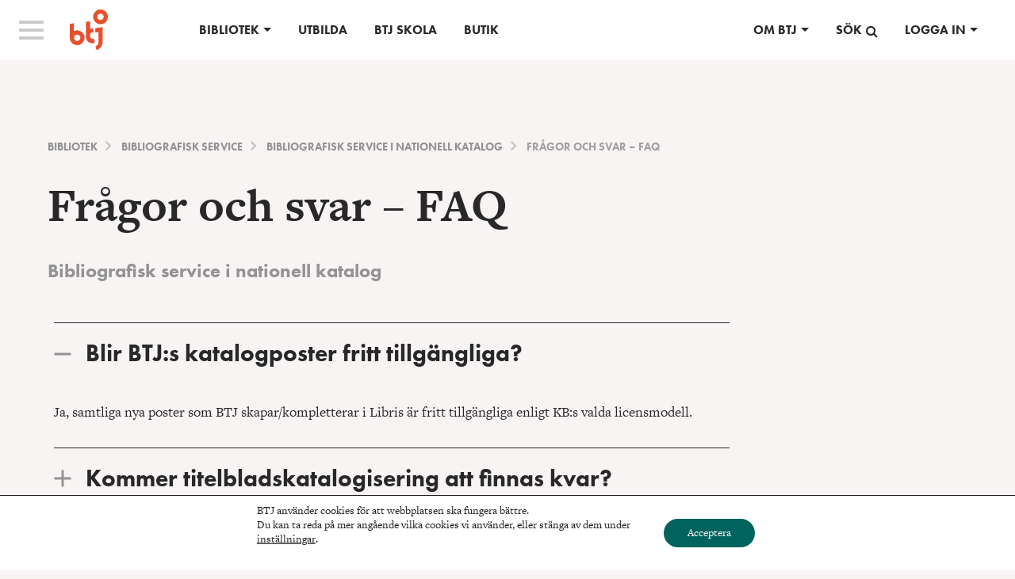

--- FILE ---
content_type: text/html; charset=UTF-8
request_url: https://www.btj.se/bibliotek/bibliografisk-service/bs-nationell/faq
body_size: 17242
content:
<!doctype html>
<html class="no-js" lang="sv-SE" >
	<head>
		<meta charset="utf-8" />
		<meta name="viewport" content="width=device-width, initial-scale=1.0" />

		<link rel="icon" href="https://www.btj.se/wp-content/themes/btj/assets/images/icons/favicon.ico" type="image/x-icon">
		<link rel="apple-touch-icon-precomposed" sizes="144x144" href="https://www.btj.se/wp-content/themes/btj/assets/images/icons/apple-icon-144x144.png">
		<link rel="apple-touch-icon-precomposed" sizes="114x114" href="https://www.btj.se/wp-content/themes/btj/assets/images/icons/apple-icon-114x114.png">
		<link rel="apple-touch-icon-precomposed" sizes="72x72" href="https://www.btj.se/wp-content/themes/btj/assets/images/icons/apple-icon-72x72.png">
		<link rel="apple-touch-icon-precomposed" href="https://www.btj.se/wp-content/themes/btj/assets/images/icons/apple-icon.png">

		<meta name='robots' content='index, follow, max-image-preview:large, max-snippet:-1, max-video-preview:-1' />

	<!-- This site is optimized with the Yoast SEO plugin v26.7 - https://yoast.com/wordpress/plugins/seo/ -->
	<title>Frågor och svar - FAQ - BTJ</title>
	<meta name="description" content="Vanliga frågor om BTJ:s Bibliografisk service via Libris: katalogisering, pris, etiketter, BURK-poster och vad som förändras för bibliotek." />
	<link rel="canonical" href="https://www.btj.se/bibliotek/bibliografisk-service/bs-nationell/faq" />
	<meta property="og:locale" content="sv_SE" />
	<meta property="og:type" content="article" />
	<meta property="og:title" content="Frågor och svar - FAQ - BTJ" />
	<meta property="og:description" content="Vanliga frågor om BTJ:s Bibliografisk service via Libris: katalogisering, pris, etiketter, BURK-poster och vad som förändras för bibliotek." />
	<meta property="og:url" content="https://www.btj.se/bibliotek/bibliografisk-service/bs-nationell/faq" />
	<meta property="og:site_name" content="BTJ" />
	<meta property="article:modified_time" content="2025-09-11T13:39:38+00:00" />
	<meta name="twitter:card" content="summary_large_image" />
	<meta name="twitter:label1" content="Beräknad lästid" />
	<meta name="twitter:data1" content="7 minuter" />
	<script type="application/ld+json" class="yoast-schema-graph">{"@context":"https://schema.org","@graph":[{"@type":"WebPage","@id":"https://www.btj.se/bibliotek/bibliografisk-service/bs-nationell/faq","url":"https://www.btj.se/bibliotek/bibliografisk-service/bs-nationell/faq","name":"Frågor och svar - FAQ - BTJ","isPartOf":{"@id":"https://www.btj.se/#website"},"datePublished":"2018-11-22T10:37:29+00:00","dateModified":"2025-09-11T13:39:38+00:00","description":"Vanliga frågor om BTJ:s Bibliografisk service via Libris: katalogisering, pris, etiketter, BURK-poster och vad som förändras för bibliotek.","breadcrumb":{"@id":"https://www.btj.se/bibliotek/bibliografisk-service/bs-nationell/faq#breadcrumb"},"inLanguage":"sv-SE","potentialAction":[{"@type":"ReadAction","target":["https://www.btj.se/bibliotek/bibliografisk-service/bs-nationell/faq"]}]},{"@type":"BreadcrumbList","@id":"https://www.btj.se/bibliotek/bibliografisk-service/bs-nationell/faq#breadcrumb","itemListElement":[{"@type":"ListItem","position":1,"name":"Home","item":"https://www.btj.se/"},{"@type":"ListItem","position":2,"name":"Bibliotek","item":"https://www.btj.se/bibliotek"},{"@type":"ListItem","position":3,"name":"Bibliografisk service","item":"https://www.btj.se/bibliotek/bibliografisk-service"},{"@type":"ListItem","position":4,"name":"Bibliografisk service i nationell katalog","item":"https://www.btj.se/?page_id=2470"},{"@type":"ListItem","position":5,"name":"Frågor och svar &#8211; FAQ"}]},{"@type":"WebSite","@id":"https://www.btj.se/#website","url":"https://www.btj.se/","name":"BTJ","description":"","potentialAction":[{"@type":"SearchAction","target":{"@type":"EntryPoint","urlTemplate":"https://www.btj.se/?s={search_term_string}"},"query-input":{"@type":"PropertyValueSpecification","valueRequired":true,"valueName":"search_term_string"}}],"inLanguage":"sv-SE"}]}</script>
	<!-- / Yoast SEO plugin. -->


<link rel='dns-prefetch' href='//ajax.googleapis.com' />
<link rel="alternate" title="oEmbed (JSON)" type="application/json+oembed" href="https://www.btj.se/wp-json/oembed/1.0/embed?url=https%3A%2F%2Fwww.btj.se%2Fbibliotek%2Fbibliografisk-service%2Fbs-nationell%2Ffaq" />
<link rel="alternate" title="oEmbed (XML)" type="text/xml+oembed" href="https://www.btj.se/wp-json/oembed/1.0/embed?url=https%3A%2F%2Fwww.btj.se%2Fbibliotek%2Fbibliografisk-service%2Fbs-nationell%2Ffaq&#038;format=xml" />
<style id='wp-img-auto-sizes-contain-inline-css' type='text/css'>
img:is([sizes=auto i],[sizes^="auto," i]){contain-intrinsic-size:3000px 1500px}
/*# sourceURL=wp-img-auto-sizes-contain-inline-css */
</style>
<link rel='stylesheet' id='foundation-icon-css' href='https://www.btj.se/wp-content/plugins/easy-foundation-shortcodes/styles/foundation-icons.css' type='text/css' media='all' />
<style id='wp-block-library-inline-css' type='text/css'>
:root{--wp-block-synced-color:#7a00df;--wp-block-synced-color--rgb:122,0,223;--wp-bound-block-color:var(--wp-block-synced-color);--wp-editor-canvas-background:#ddd;--wp-admin-theme-color:#007cba;--wp-admin-theme-color--rgb:0,124,186;--wp-admin-theme-color-darker-10:#006ba1;--wp-admin-theme-color-darker-10--rgb:0,107,160.5;--wp-admin-theme-color-darker-20:#005a87;--wp-admin-theme-color-darker-20--rgb:0,90,135;--wp-admin-border-width-focus:2px}@media (min-resolution:192dpi){:root{--wp-admin-border-width-focus:1.5px}}.wp-element-button{cursor:pointer}:root .has-very-light-gray-background-color{background-color:#eee}:root .has-very-dark-gray-background-color{background-color:#313131}:root .has-very-light-gray-color{color:#eee}:root .has-very-dark-gray-color{color:#313131}:root .has-vivid-green-cyan-to-vivid-cyan-blue-gradient-background{background:linear-gradient(135deg,#00d084,#0693e3)}:root .has-purple-crush-gradient-background{background:linear-gradient(135deg,#34e2e4,#4721fb 50%,#ab1dfe)}:root .has-hazy-dawn-gradient-background{background:linear-gradient(135deg,#faaca8,#dad0ec)}:root .has-subdued-olive-gradient-background{background:linear-gradient(135deg,#fafae1,#67a671)}:root .has-atomic-cream-gradient-background{background:linear-gradient(135deg,#fdd79a,#004a59)}:root .has-nightshade-gradient-background{background:linear-gradient(135deg,#330968,#31cdcf)}:root .has-midnight-gradient-background{background:linear-gradient(135deg,#020381,#2874fc)}:root{--wp--preset--font-size--normal:16px;--wp--preset--font-size--huge:42px}.has-regular-font-size{font-size:1em}.has-larger-font-size{font-size:2.625em}.has-normal-font-size{font-size:var(--wp--preset--font-size--normal)}.has-huge-font-size{font-size:var(--wp--preset--font-size--huge)}.has-text-align-center{text-align:center}.has-text-align-left{text-align:left}.has-text-align-right{text-align:right}.has-fit-text{white-space:nowrap!important}#end-resizable-editor-section{display:none}.aligncenter{clear:both}.items-justified-left{justify-content:flex-start}.items-justified-center{justify-content:center}.items-justified-right{justify-content:flex-end}.items-justified-space-between{justify-content:space-between}.screen-reader-text{border:0;clip-path:inset(50%);height:1px;margin:-1px;overflow:hidden;padding:0;position:absolute;width:1px;word-wrap:normal!important}.screen-reader-text:focus{background-color:#ddd;clip-path:none;color:#444;display:block;font-size:1em;height:auto;left:5px;line-height:normal;padding:15px 23px 14px;text-decoration:none;top:5px;width:auto;z-index:100000}html :where(.has-border-color){border-style:solid}html :where([style*=border-top-color]){border-top-style:solid}html :where([style*=border-right-color]){border-right-style:solid}html :where([style*=border-bottom-color]){border-bottom-style:solid}html :where([style*=border-left-color]){border-left-style:solid}html :where([style*=border-width]){border-style:solid}html :where([style*=border-top-width]){border-top-style:solid}html :where([style*=border-right-width]){border-right-style:solid}html :where([style*=border-bottom-width]){border-bottom-style:solid}html :where([style*=border-left-width]){border-left-style:solid}html :where(img[class*=wp-image-]){height:auto;max-width:100%}:where(figure){margin:0 0 1em}html :where(.is-position-sticky){--wp-admin--admin-bar--position-offset:var(--wp-admin--admin-bar--height,0px)}@media screen and (max-width:600px){html :where(.is-position-sticky){--wp-admin--admin-bar--position-offset:0px}}

/*# sourceURL=wp-block-library-inline-css */
</style><style id='global-styles-inline-css' type='text/css'>
:root{--wp--preset--aspect-ratio--square: 1;--wp--preset--aspect-ratio--4-3: 4/3;--wp--preset--aspect-ratio--3-4: 3/4;--wp--preset--aspect-ratio--3-2: 3/2;--wp--preset--aspect-ratio--2-3: 2/3;--wp--preset--aspect-ratio--16-9: 16/9;--wp--preset--aspect-ratio--9-16: 9/16;--wp--preset--color--black: #000000;--wp--preset--color--cyan-bluish-gray: #abb8c3;--wp--preset--color--white: #ffffff;--wp--preset--color--pale-pink: #f78da7;--wp--preset--color--vivid-red: #cf2e2e;--wp--preset--color--luminous-vivid-orange: #ff6900;--wp--preset--color--luminous-vivid-amber: #fcb900;--wp--preset--color--light-green-cyan: #7bdcb5;--wp--preset--color--vivid-green-cyan: #00d084;--wp--preset--color--pale-cyan-blue: #8ed1fc;--wp--preset--color--vivid-cyan-blue: #0693e3;--wp--preset--color--vivid-purple: #9b51e0;--wp--preset--gradient--vivid-cyan-blue-to-vivid-purple: linear-gradient(135deg,rgb(6,147,227) 0%,rgb(155,81,224) 100%);--wp--preset--gradient--light-green-cyan-to-vivid-green-cyan: linear-gradient(135deg,rgb(122,220,180) 0%,rgb(0,208,130) 100%);--wp--preset--gradient--luminous-vivid-amber-to-luminous-vivid-orange: linear-gradient(135deg,rgb(252,185,0) 0%,rgb(255,105,0) 100%);--wp--preset--gradient--luminous-vivid-orange-to-vivid-red: linear-gradient(135deg,rgb(255,105,0) 0%,rgb(207,46,46) 100%);--wp--preset--gradient--very-light-gray-to-cyan-bluish-gray: linear-gradient(135deg,rgb(238,238,238) 0%,rgb(169,184,195) 100%);--wp--preset--gradient--cool-to-warm-spectrum: linear-gradient(135deg,rgb(74,234,220) 0%,rgb(151,120,209) 20%,rgb(207,42,186) 40%,rgb(238,44,130) 60%,rgb(251,105,98) 80%,rgb(254,248,76) 100%);--wp--preset--gradient--blush-light-purple: linear-gradient(135deg,rgb(255,206,236) 0%,rgb(152,150,240) 100%);--wp--preset--gradient--blush-bordeaux: linear-gradient(135deg,rgb(254,205,165) 0%,rgb(254,45,45) 50%,rgb(107,0,62) 100%);--wp--preset--gradient--luminous-dusk: linear-gradient(135deg,rgb(255,203,112) 0%,rgb(199,81,192) 50%,rgb(65,88,208) 100%);--wp--preset--gradient--pale-ocean: linear-gradient(135deg,rgb(255,245,203) 0%,rgb(182,227,212) 50%,rgb(51,167,181) 100%);--wp--preset--gradient--electric-grass: linear-gradient(135deg,rgb(202,248,128) 0%,rgb(113,206,126) 100%);--wp--preset--gradient--midnight: linear-gradient(135deg,rgb(2,3,129) 0%,rgb(40,116,252) 100%);--wp--preset--font-size--small: 13px;--wp--preset--font-size--medium: 20px;--wp--preset--font-size--large: 36px;--wp--preset--font-size--x-large: 42px;--wp--preset--spacing--20: 0.44rem;--wp--preset--spacing--30: 0.67rem;--wp--preset--spacing--40: 1rem;--wp--preset--spacing--50: 1.5rem;--wp--preset--spacing--60: 2.25rem;--wp--preset--spacing--70: 3.38rem;--wp--preset--spacing--80: 5.06rem;--wp--preset--shadow--natural: 6px 6px 9px rgba(0, 0, 0, 0.2);--wp--preset--shadow--deep: 12px 12px 50px rgba(0, 0, 0, 0.4);--wp--preset--shadow--sharp: 6px 6px 0px rgba(0, 0, 0, 0.2);--wp--preset--shadow--outlined: 6px 6px 0px -3px rgb(255, 255, 255), 6px 6px rgb(0, 0, 0);--wp--preset--shadow--crisp: 6px 6px 0px rgb(0, 0, 0);}:where(.is-layout-flex){gap: 0.5em;}:where(.is-layout-grid){gap: 0.5em;}body .is-layout-flex{display: flex;}.is-layout-flex{flex-wrap: wrap;align-items: center;}.is-layout-flex > :is(*, div){margin: 0;}body .is-layout-grid{display: grid;}.is-layout-grid > :is(*, div){margin: 0;}:where(.wp-block-columns.is-layout-flex){gap: 2em;}:where(.wp-block-columns.is-layout-grid){gap: 2em;}:where(.wp-block-post-template.is-layout-flex){gap: 1.25em;}:where(.wp-block-post-template.is-layout-grid){gap: 1.25em;}.has-black-color{color: var(--wp--preset--color--black) !important;}.has-cyan-bluish-gray-color{color: var(--wp--preset--color--cyan-bluish-gray) !important;}.has-white-color{color: var(--wp--preset--color--white) !important;}.has-pale-pink-color{color: var(--wp--preset--color--pale-pink) !important;}.has-vivid-red-color{color: var(--wp--preset--color--vivid-red) !important;}.has-luminous-vivid-orange-color{color: var(--wp--preset--color--luminous-vivid-orange) !important;}.has-luminous-vivid-amber-color{color: var(--wp--preset--color--luminous-vivid-amber) !important;}.has-light-green-cyan-color{color: var(--wp--preset--color--light-green-cyan) !important;}.has-vivid-green-cyan-color{color: var(--wp--preset--color--vivid-green-cyan) !important;}.has-pale-cyan-blue-color{color: var(--wp--preset--color--pale-cyan-blue) !important;}.has-vivid-cyan-blue-color{color: var(--wp--preset--color--vivid-cyan-blue) !important;}.has-vivid-purple-color{color: var(--wp--preset--color--vivid-purple) !important;}.has-black-background-color{background-color: var(--wp--preset--color--black) !important;}.has-cyan-bluish-gray-background-color{background-color: var(--wp--preset--color--cyan-bluish-gray) !important;}.has-white-background-color{background-color: var(--wp--preset--color--white) !important;}.has-pale-pink-background-color{background-color: var(--wp--preset--color--pale-pink) !important;}.has-vivid-red-background-color{background-color: var(--wp--preset--color--vivid-red) !important;}.has-luminous-vivid-orange-background-color{background-color: var(--wp--preset--color--luminous-vivid-orange) !important;}.has-luminous-vivid-amber-background-color{background-color: var(--wp--preset--color--luminous-vivid-amber) !important;}.has-light-green-cyan-background-color{background-color: var(--wp--preset--color--light-green-cyan) !important;}.has-vivid-green-cyan-background-color{background-color: var(--wp--preset--color--vivid-green-cyan) !important;}.has-pale-cyan-blue-background-color{background-color: var(--wp--preset--color--pale-cyan-blue) !important;}.has-vivid-cyan-blue-background-color{background-color: var(--wp--preset--color--vivid-cyan-blue) !important;}.has-vivid-purple-background-color{background-color: var(--wp--preset--color--vivid-purple) !important;}.has-black-border-color{border-color: var(--wp--preset--color--black) !important;}.has-cyan-bluish-gray-border-color{border-color: var(--wp--preset--color--cyan-bluish-gray) !important;}.has-white-border-color{border-color: var(--wp--preset--color--white) !important;}.has-pale-pink-border-color{border-color: var(--wp--preset--color--pale-pink) !important;}.has-vivid-red-border-color{border-color: var(--wp--preset--color--vivid-red) !important;}.has-luminous-vivid-orange-border-color{border-color: var(--wp--preset--color--luminous-vivid-orange) !important;}.has-luminous-vivid-amber-border-color{border-color: var(--wp--preset--color--luminous-vivid-amber) !important;}.has-light-green-cyan-border-color{border-color: var(--wp--preset--color--light-green-cyan) !important;}.has-vivid-green-cyan-border-color{border-color: var(--wp--preset--color--vivid-green-cyan) !important;}.has-pale-cyan-blue-border-color{border-color: var(--wp--preset--color--pale-cyan-blue) !important;}.has-vivid-cyan-blue-border-color{border-color: var(--wp--preset--color--vivid-cyan-blue) !important;}.has-vivid-purple-border-color{border-color: var(--wp--preset--color--vivid-purple) !important;}.has-vivid-cyan-blue-to-vivid-purple-gradient-background{background: var(--wp--preset--gradient--vivid-cyan-blue-to-vivid-purple) !important;}.has-light-green-cyan-to-vivid-green-cyan-gradient-background{background: var(--wp--preset--gradient--light-green-cyan-to-vivid-green-cyan) !important;}.has-luminous-vivid-amber-to-luminous-vivid-orange-gradient-background{background: var(--wp--preset--gradient--luminous-vivid-amber-to-luminous-vivid-orange) !important;}.has-luminous-vivid-orange-to-vivid-red-gradient-background{background: var(--wp--preset--gradient--luminous-vivid-orange-to-vivid-red) !important;}.has-very-light-gray-to-cyan-bluish-gray-gradient-background{background: var(--wp--preset--gradient--very-light-gray-to-cyan-bluish-gray) !important;}.has-cool-to-warm-spectrum-gradient-background{background: var(--wp--preset--gradient--cool-to-warm-spectrum) !important;}.has-blush-light-purple-gradient-background{background: var(--wp--preset--gradient--blush-light-purple) !important;}.has-blush-bordeaux-gradient-background{background: var(--wp--preset--gradient--blush-bordeaux) !important;}.has-luminous-dusk-gradient-background{background: var(--wp--preset--gradient--luminous-dusk) !important;}.has-pale-ocean-gradient-background{background: var(--wp--preset--gradient--pale-ocean) !important;}.has-electric-grass-gradient-background{background: var(--wp--preset--gradient--electric-grass) !important;}.has-midnight-gradient-background{background: var(--wp--preset--gradient--midnight) !important;}.has-small-font-size{font-size: var(--wp--preset--font-size--small) !important;}.has-medium-font-size{font-size: var(--wp--preset--font-size--medium) !important;}.has-large-font-size{font-size: var(--wp--preset--font-size--large) !important;}.has-x-large-font-size{font-size: var(--wp--preset--font-size--x-large) !important;}
/*# sourceURL=global-styles-inline-css */
</style>

<style id='classic-theme-styles-inline-css' type='text/css'>
/*! This file is auto-generated */
.wp-block-button__link{color:#fff;background-color:#32373c;border-radius:9999px;box-shadow:none;text-decoration:none;padding:calc(.667em + 2px) calc(1.333em + 2px);font-size:1.125em}.wp-block-file__button{background:#32373c;color:#fff;text-decoration:none}
/*# sourceURL=/wp-includes/css/classic-themes.min.css */
</style>
<link rel='stylesheet' id='stripe-handler-ng-style-css' href='https://www.btj.se/wp-content/plugins/stripe-payments/public/assets/css/public.css' type='text/css' media='all' />
<link rel='stylesheet' id='main-stylesheet-css' href='https://www.btj.se/wp-content/themes/btj/assets/stylesheets/foundation.css' type='text/css' media='all' />
<link rel='stylesheet' id='events-css' href='https://www.btj.se/wp-content/themes/btj/assets/webpack/dist/css/events.css' type='text/css' media='all' />
<link rel='stylesheet' id='moove_gdpr_frontend-css' href='https://www.btj.se/wp-content/plugins/gdpr-cookie-compliance/dist/styles/gdpr-main-nf.css' type='text/css' media='all' />
<style id='moove_gdpr_frontend-inline-css' type='text/css'>
				#moove_gdpr_cookie_modal .moove-gdpr-modal-content .moove-gdpr-tab-main h3.tab-title, 
				#moove_gdpr_cookie_modal .moove-gdpr-modal-content .moove-gdpr-tab-main span.tab-title,
				#moove_gdpr_cookie_modal .moove-gdpr-modal-content .moove-gdpr-modal-left-content #moove-gdpr-menu li a, 
				#moove_gdpr_cookie_modal .moove-gdpr-modal-content .moove-gdpr-modal-left-content #moove-gdpr-menu li button,
				#moove_gdpr_cookie_modal .moove-gdpr-modal-content .moove-gdpr-modal-left-content .moove-gdpr-branding-cnt a,
				#moove_gdpr_cookie_modal .moove-gdpr-modal-content .moove-gdpr-modal-footer-content .moove-gdpr-button-holder a.mgbutton, 
				#moove_gdpr_cookie_modal .moove-gdpr-modal-content .moove-gdpr-modal-footer-content .moove-gdpr-button-holder button.mgbutton,
				#moove_gdpr_cookie_modal .cookie-switch .cookie-slider:after, 
				#moove_gdpr_cookie_modal .cookie-switch .slider:after, 
				#moove_gdpr_cookie_modal .switch .cookie-slider:after, 
				#moove_gdpr_cookie_modal .switch .slider:after,
				#moove_gdpr_cookie_info_bar .moove-gdpr-info-bar-container .moove-gdpr-info-bar-content p, 
				#moove_gdpr_cookie_info_bar .moove-gdpr-info-bar-container .moove-gdpr-info-bar-content p a,
				#moove_gdpr_cookie_info_bar .moove-gdpr-info-bar-container .moove-gdpr-info-bar-content a.mgbutton, 
				#moove_gdpr_cookie_info_bar .moove-gdpr-info-bar-container .moove-gdpr-info-bar-content button.mgbutton,
				#moove_gdpr_cookie_modal .moove-gdpr-modal-content .moove-gdpr-tab-main .moove-gdpr-tab-main-content h1, 
				#moove_gdpr_cookie_modal .moove-gdpr-modal-content .moove-gdpr-tab-main .moove-gdpr-tab-main-content h2, 
				#moove_gdpr_cookie_modal .moove-gdpr-modal-content .moove-gdpr-tab-main .moove-gdpr-tab-main-content h3, 
				#moove_gdpr_cookie_modal .moove-gdpr-modal-content .moove-gdpr-tab-main .moove-gdpr-tab-main-content h4, 
				#moove_gdpr_cookie_modal .moove-gdpr-modal-content .moove-gdpr-tab-main .moove-gdpr-tab-main-content h5, 
				#moove_gdpr_cookie_modal .moove-gdpr-modal-content .moove-gdpr-tab-main .moove-gdpr-tab-main-content h6,
				#moove_gdpr_cookie_modal .moove-gdpr-modal-content.moove_gdpr_modal_theme_v2 .moove-gdpr-modal-title .tab-title,
				#moove_gdpr_cookie_modal .moove-gdpr-modal-content.moove_gdpr_modal_theme_v2 .moove-gdpr-tab-main h3.tab-title, 
				#moove_gdpr_cookie_modal .moove-gdpr-modal-content.moove_gdpr_modal_theme_v2 .moove-gdpr-tab-main span.tab-title,
				#moove_gdpr_cookie_modal .moove-gdpr-modal-content.moove_gdpr_modal_theme_v2 .moove-gdpr-branding-cnt a {
					font-weight: inherit				}
			#moove_gdpr_cookie_modal,#moove_gdpr_cookie_info_bar,.gdpr_cookie_settings_shortcode_content{font-family:inherit}#moove_gdpr_save_popup_settings_button{background-color:#373737;color:#fff}#moove_gdpr_save_popup_settings_button:hover{background-color:#000}#moove_gdpr_cookie_info_bar .moove-gdpr-info-bar-container .moove-gdpr-info-bar-content a.mgbutton,#moove_gdpr_cookie_info_bar .moove-gdpr-info-bar-container .moove-gdpr-info-bar-content button.mgbutton{background-color:#00635e}#moove_gdpr_cookie_modal .moove-gdpr-modal-content .moove-gdpr-modal-footer-content .moove-gdpr-button-holder a.mgbutton,#moove_gdpr_cookie_modal .moove-gdpr-modal-content .moove-gdpr-modal-footer-content .moove-gdpr-button-holder button.mgbutton,.gdpr_cookie_settings_shortcode_content .gdpr-shr-button.button-green{background-color:#00635e;border-color:#00635e}#moove_gdpr_cookie_modal .moove-gdpr-modal-content .moove-gdpr-modal-footer-content .moove-gdpr-button-holder a.mgbutton:hover,#moove_gdpr_cookie_modal .moove-gdpr-modal-content .moove-gdpr-modal-footer-content .moove-gdpr-button-holder button.mgbutton:hover,.gdpr_cookie_settings_shortcode_content .gdpr-shr-button.button-green:hover{background-color:#fff;color:#00635e}#moove_gdpr_cookie_modal .moove-gdpr-modal-content .moove-gdpr-modal-close i,#moove_gdpr_cookie_modal .moove-gdpr-modal-content .moove-gdpr-modal-close span.gdpr-icon{background-color:#00635e;border:1px solid #00635e}#moove_gdpr_cookie_info_bar span.moove-gdpr-infobar-allow-all.focus-g,#moove_gdpr_cookie_info_bar span.moove-gdpr-infobar-allow-all:focus,#moove_gdpr_cookie_info_bar button.moove-gdpr-infobar-allow-all.focus-g,#moove_gdpr_cookie_info_bar button.moove-gdpr-infobar-allow-all:focus,#moove_gdpr_cookie_info_bar span.moove-gdpr-infobar-reject-btn.focus-g,#moove_gdpr_cookie_info_bar span.moove-gdpr-infobar-reject-btn:focus,#moove_gdpr_cookie_info_bar button.moove-gdpr-infobar-reject-btn.focus-g,#moove_gdpr_cookie_info_bar button.moove-gdpr-infobar-reject-btn:focus,#moove_gdpr_cookie_info_bar span.change-settings-button.focus-g,#moove_gdpr_cookie_info_bar span.change-settings-button:focus,#moove_gdpr_cookie_info_bar button.change-settings-button.focus-g,#moove_gdpr_cookie_info_bar button.change-settings-button:focus{-webkit-box-shadow:0 0 1px 3px #00635e;-moz-box-shadow:0 0 1px 3px #00635e;box-shadow:0 0 1px 3px #00635e}#moove_gdpr_cookie_modal .moove-gdpr-modal-content .moove-gdpr-modal-close i:hover,#moove_gdpr_cookie_modal .moove-gdpr-modal-content .moove-gdpr-modal-close span.gdpr-icon:hover,#moove_gdpr_cookie_info_bar span[data-href]>u.change-settings-button{color:#00635e}#moove_gdpr_cookie_modal .moove-gdpr-modal-content .moove-gdpr-modal-left-content #moove-gdpr-menu li.menu-item-selected a span.gdpr-icon,#moove_gdpr_cookie_modal .moove-gdpr-modal-content .moove-gdpr-modal-left-content #moove-gdpr-menu li.menu-item-selected button span.gdpr-icon{color:inherit}#moove_gdpr_cookie_modal .moove-gdpr-modal-content .moove-gdpr-modal-left-content #moove-gdpr-menu li a span.gdpr-icon,#moove_gdpr_cookie_modal .moove-gdpr-modal-content .moove-gdpr-modal-left-content #moove-gdpr-menu li button span.gdpr-icon{color:inherit}#moove_gdpr_cookie_modal .gdpr-acc-link{line-height:0;font-size:0;color:transparent;position:absolute}#moove_gdpr_cookie_modal .moove-gdpr-modal-content .moove-gdpr-modal-close:hover i,#moove_gdpr_cookie_modal .moove-gdpr-modal-content .moove-gdpr-modal-left-content #moove-gdpr-menu li a,#moove_gdpr_cookie_modal .moove-gdpr-modal-content .moove-gdpr-modal-left-content #moove-gdpr-menu li button,#moove_gdpr_cookie_modal .moove-gdpr-modal-content .moove-gdpr-modal-left-content #moove-gdpr-menu li button i,#moove_gdpr_cookie_modal .moove-gdpr-modal-content .moove-gdpr-modal-left-content #moove-gdpr-menu li a i,#moove_gdpr_cookie_modal .moove-gdpr-modal-content .moove-gdpr-tab-main .moove-gdpr-tab-main-content a:hover,#moove_gdpr_cookie_info_bar.moove-gdpr-dark-scheme .moove-gdpr-info-bar-container .moove-gdpr-info-bar-content a.mgbutton:hover,#moove_gdpr_cookie_info_bar.moove-gdpr-dark-scheme .moove-gdpr-info-bar-container .moove-gdpr-info-bar-content button.mgbutton:hover,#moove_gdpr_cookie_info_bar.moove-gdpr-dark-scheme .moove-gdpr-info-bar-container .moove-gdpr-info-bar-content a:hover,#moove_gdpr_cookie_info_bar.moove-gdpr-dark-scheme .moove-gdpr-info-bar-container .moove-gdpr-info-bar-content button:hover,#moove_gdpr_cookie_info_bar.moove-gdpr-dark-scheme .moove-gdpr-info-bar-container .moove-gdpr-info-bar-content span.change-settings-button:hover,#moove_gdpr_cookie_info_bar.moove-gdpr-dark-scheme .moove-gdpr-info-bar-container .moove-gdpr-info-bar-content button.change-settings-button:hover,#moove_gdpr_cookie_info_bar.moove-gdpr-dark-scheme .moove-gdpr-info-bar-container .moove-gdpr-info-bar-content u.change-settings-button:hover,#moove_gdpr_cookie_info_bar span[data-href]>u.change-settings-button,#moove_gdpr_cookie_info_bar.moove-gdpr-dark-scheme .moove-gdpr-info-bar-container .moove-gdpr-info-bar-content a.mgbutton.focus-g,#moove_gdpr_cookie_info_bar.moove-gdpr-dark-scheme .moove-gdpr-info-bar-container .moove-gdpr-info-bar-content button.mgbutton.focus-g,#moove_gdpr_cookie_info_bar.moove-gdpr-dark-scheme .moove-gdpr-info-bar-container .moove-gdpr-info-bar-content a.focus-g,#moove_gdpr_cookie_info_bar.moove-gdpr-dark-scheme .moove-gdpr-info-bar-container .moove-gdpr-info-bar-content button.focus-g,#moove_gdpr_cookie_info_bar.moove-gdpr-dark-scheme .moove-gdpr-info-bar-container .moove-gdpr-info-bar-content a.mgbutton:focus,#moove_gdpr_cookie_info_bar.moove-gdpr-dark-scheme .moove-gdpr-info-bar-container .moove-gdpr-info-bar-content button.mgbutton:focus,#moove_gdpr_cookie_info_bar.moove-gdpr-dark-scheme .moove-gdpr-info-bar-container .moove-gdpr-info-bar-content a:focus,#moove_gdpr_cookie_info_bar.moove-gdpr-dark-scheme .moove-gdpr-info-bar-container .moove-gdpr-info-bar-content button:focus,#moove_gdpr_cookie_info_bar.moove-gdpr-dark-scheme .moove-gdpr-info-bar-container .moove-gdpr-info-bar-content span.change-settings-button.focus-g,span.change-settings-button:focus,button.change-settings-button.focus-g,button.change-settings-button:focus,#moove_gdpr_cookie_info_bar.moove-gdpr-dark-scheme .moove-gdpr-info-bar-container .moove-gdpr-info-bar-content u.change-settings-button.focus-g,#moove_gdpr_cookie_info_bar.moove-gdpr-dark-scheme .moove-gdpr-info-bar-container .moove-gdpr-info-bar-content u.change-settings-button:focus{color:#00635e}#moove_gdpr_cookie_modal .moove-gdpr-branding.focus-g span,#moove_gdpr_cookie_modal .moove-gdpr-modal-content .moove-gdpr-tab-main a.focus-g,#moove_gdpr_cookie_modal .moove-gdpr-modal-content .moove-gdpr-tab-main .gdpr-cd-details-toggle.focus-g{color:#00635e}#moove_gdpr_cookie_modal.gdpr_lightbox-hide{display:none}
/*# sourceURL=moove_gdpr_frontend-inline-css */
</style>
<!--n2css--><!--n2js--><script type="text/javascript" src="//ajax.googleapis.com/ajax/libs/jquery/2.1.0/jquery.min.js" id="jquery-js"></script>
<script type="text/javascript" src="https://www.btj.se/wp-content/plugins/easy-foundation-shortcodes/js/5/vendor/custom.modernizr.js" id="foundation-custom-js"></script>
<script type="text/javascript" src="https://www.btj.se/wp-content/themes/btj/assets/javascript/vendor/modernizr.js" id="modernizr-js"></script>
<script type="text/javascript" src="https://www.btj.se/wp-content/themes/btj/assets/javascript/vendor/fastclick.js" id="fastclick-js"></script>
<script type="text/javascript" src="https://www.btj.se/wp-content/themes/btj/assets/javascript/vendor/jquery-scrolltofixed-min.js" id="sticky-js"></script>
<link rel="https://api.w.org/" href="https://www.btj.se/wp-json/" /><link rel="alternate" title="JSON" type="application/json" href="https://www.btj.se/wp-json/wp/v2/pages/2480" />		<style type="text/css" id="wp-custom-css">
			.tab-bar .menu-icon span::after {
	background-color: white;
	height: 0.02px;
}

.youtube-video1 {
  aspect-ratio: 16 / 9;
  width: 100%;
}





@media only screen and (max-width: 424px) {
	#google_translate_element {
		top: 1rem;
		left: 14rem;
		max-width: 6rem;
	}

}

@media only screen and (min-width: 425px) and (max-width: 767px) {
	#google_translate_element {
		top: 1rem;
		left: 17rem;
		max-width: 6rem;
	}
}

@media only screen and (min-width: 768px) and (max-width: 1024px) {
	#google_translate_element {
		max-width: 6rem;
		right: 4rem;
	}
}

@media only screen and (min-width: 1025px) and (max-width: 1375px) {
	#google_translate_element {
		top: 5rem;
		right: 2.5rem;
		max-width: 6rem;
		left: unset;
	}
}

@media only screen and (min-width: 1376px) {
	#google_translate_element {
		max-width: 6rem;
		right: 2.5rem;
	}
}		</style>
				
		<script src="https://use.typekit.net/mfr8din.js"></script>
		<script>try{Typekit.load({ async: true });}catch(e){}</script>
		
		<meta name="facebook-domain-verification" content="rnuk50nfo50wdi2gbok6j5pugznv8u" />
		
		<!-- Google Tag Manager -->
<script>(function(w,d,s,l,i){w[l]=w[l]||[];w[l].push({'gtm.start':
new Date().getTime(),event:'gtm.js'});var f=d.getElementsByTagName(s)[0],
j=d.createElement(s),dl=l!='dataLayer'?'&l='+l:'';j.async=true;j.src=
'https://www.googletagmanager.com/gtm.js?id='+i+dl;f.parentNode.insertBefore(j,f);
})(window,document,'script','dataLayer','GTM-W378H8N');</script>
<!-- End Google Tag Manager -->

	<link rel="stylesheet" href="https://fonts.googleapis.com/css?family=Arimo:400|Quattrocento+Sans:400&subset=latin" type="text/css" /><link rel="stylesheet" href="https://www.btj.se/wp-content/cache/css/static/aa1c1b271498bad3414034c6200b9a6d.css" type="text/css" /><script type="text/javascript">
(function (w, d, u) {
    if(w.njQuery === u){
        w.bindNextendQ = [];
    
        function pushToReady(x) {
            w.bindNextendQ.push([alias.handler,"ready", x]);
        }
        
        function pushToLoad(x) {
            w.bindNextendQ.push([alias.handler,"load", x]);
        }

        var alias = {
            handler: w,
            ready: pushToReady,
            load: pushToLoad
        }

        w.njQuery = function (handler) {
            alias.handler = handler;
            return alias;
        }
    }
})(window, document);
              </script></head>
	<body data-rsssl=1 class="wp-singular page-template page-template-templates page-template-page-level2 page-template-templatespage-level2-php page page-id-2480 page-child parent-pageid-2470 wp-theme-btj desktop chrome offcanvas">
		<!-- Google Tag Manager (noscript) -->
<noscript><iframe src="https://www.googletagmanager.com/ns.html?id=GTM-W378H8N"
height="0" width="0" style="display:none;visibility:hidden"></iframe></noscript>
<!-- End Google Tag Manager (noscript) -->
	
	
	<div class="off-canvas-wrap" data-offcanvas>
	<div class="inner-wrap">
	
	
	
<nav class="tab-bar">
	<section class="left tab-bar-section">
		<h1 class="title hide-for-large-up"><a href="https://www.btj.se">BTJ</a></h1>

		<div class="menu-section">
			<div class="row">
				<div class="columns">
				<h1 class="title"><a href="https://www.btj.se">BTJ</a></h1>
	            <ul id="menu-menu-top-left" class="top-bar-menu left"><li class="divider"></li><li id="menu-item-1894" class="has-dropdown "><a href="https://www.btj.se/bibliotek">Bibliotek</a>
<ul class="sub-menu dropdown">
	<li id="menu-item-8216"><a href="https://www.btj.se/bibliotek">BTJ ♥️ Bibliotek</a></li>
	<li id="menu-item-2927"><a href="https://www.btj.se/bibliotek/bibliografisk-service">Bibliografisk service</a></li>
	<li id="menu-item-9614"><a href="https://www.btj.se/bibliotek/btj-appen">BTJ-appen</a></li>
	<li id="menu-item-12814"><a href="https://www.btj.se/bibliotek/bibliografiska-konsulttjanster">Bibliografiska konsulttjänster</a></li>
	<li id="menu-item-5153"><a href="https://www.btj.se/bibliotek/inkopsvagledning">BTJ-häftet vägleder vid medieinköp</a></li>
	<li id="menu-item-20544"><a href="https://www.btj.se/utbilda">Digitala utbildningar</a></li>
	<li id="menu-item-2928"><a href="https://www.btj.se/bibliotek/media">Media</a></li>
	<li id="menu-item-12886"><a href="https://www.btj.se/bibliotek/syndetic-solutions">Syndetic Solutions</a></li>
	<li id="menu-item-5151"><a href="https://www.btj.se/bibliotek/artikelsok">Artikelsök</a></li>
	<li id="menu-item-7998"><a href="https://www.btj.se/bibliotek/forlagsdagarna">Förlagsdagarna</a></li>
	<li id="menu-item-8001"><a href="https://www.btj.se/bibliotek/btj-forlag">BTJ Förlag</a></li>
	<li id="menu-item-21830"><a href="https://www.btj.se/bibliotek/biblioteksgallring">Biblioteksgallring</a></li>
</ul>
</li>
<li class="divider"></li><li id="menu-item-19128"><a href="https://www.btj.se/utbilda">Utbilda</a></li>
<li class="divider"></li><li id="menu-item-18354"><a href="https://skola.btj.se/">BTJ Skola</a></li>
<li class="divider"></li><li id="menu-item-1895"><a href="https://butik.btj.se">Butik</a></li>
</ul>	            <ul id="menu-menu-right" class="top-bar-menu right"><li class="divider"></li><li id="menu-item-1901" class="has-dropdown "><a href="https://www.btj.se/om-btj">Om BTJ</a>
<ul class="sub-menu dropdown">
	<li id="menu-item-8212"><a href="https://www.btj.se/om-btj">Om BTJ</a></li>
	<li id="menu-item-1900"><a href="https://www.btj.se/om-btj/kontakt">Kontakt</a></li>
	<li id="menu-item-12175"><a href="https://www.btj.se/om-btj/vart-engagemang">Vårt engagemang</a></li>
	<li id="menu-item-2843"><a href="https://www.btj.se/om-btj/ledning">Ledning</a></li>
	<li id="menu-item-4949"><a href="https://www.btj.se/om-btj/pressrum">Pressrum</a></li>
	<li id="menu-item-7965"><a href="https://www.btj.se/om-btj/karriar">Arbeta hos oss</a></li>
	<li id="menu-item-18930"><a href="https://www.btj.se/driftinformation">Driftinformation</a></li>
</ul>
</li>
<li class="divider"></li><li id="menu-item-1902" class="search toggle"><a href="#">Sök</a></li>
<li class="divider"></li><li id="menu-item-1903" class="has-dropdown "><a href="#">Logga in</a>
<ul class="sub-menu dropdown">
	<li id="menu-item-8959"><a href="https://www.btj.se/mitt-konto">Event och utbildning</a></li>
	<li id="menu-item-2874"><a href="https://butik.btj.se/pages/user/login.aspx?ReturnUrl=%2fpages%2fmypages%2f&#038;&#038;msg=2">Mina sidor i butiken</a></li>
	<li id="menu-item-10072"><a href="https://btjappen.btj.se/">BTJ-appen</a></li>
	<li id="menu-item-2875"><a href="https://butik.btj.se/pages/user/login.aspx?ReturnUrl=%2f">Butiken</a></li>
	<li id="menu-item-2876"><a href="https://butik.btj.se/pages/btj-haftet/digitalt/">Digitala BTJ-häftet</a></li>
	<li id="menu-item-3959"><a href="https://artikelsok.btj.se/">ArtikelSök</a></li>
	<li id="menu-item-2878"><a href="https://sob.btj.se/sb/FrontServlet">BURK-sök</a></li>
	<li id="menu-item-2879"><a href="https://lektor.btj.se/">Lektörer</a></li>
</ul>
</li>
</ul>				</div>
			</div>
        </div>

	<section class="left-small">
		<a class="left-off-canvas-toggle menu-icon" href="#"><span></span></a>
	</section>

	<div id="google_translate_element"></div>
	<script type="text/javascript">
	function googleTranslateElementInit() {
	new google.translate.TranslateElement({pageLanguage: 'sv'}, 'google_translate_element');
	}
	</script>
	<script type="text/javascript" src="//translate.google.com/translate_a/element.js?cb=googleTranslateElementInit"></script>

	<a id="searchtoggle" class="toggle search"><i class="fa fa-search"></i></a>
	
	<div class="search-wrapper">
		<div class="row">
			<div class="columns">
			<form role="search" method="get" class="search-form" action="https://www.btj.se/">
    <label>
        <input type="search" class="search-field"
            placeholder="Sök ..."
            value="" name="s"
            title="Sök efter:" />
    </label>
    <button id="searchbutton" type="submit" class="btn">
	    <i class="fa fa-search fa-lg"></i>
	</button>
</form>			</div>
		</div>
	</div>
</nav>

<aside class="left-off-canvas-menu" aria-hidden="true">
	<div id="mobile-menues">
	<div id="nextend-accordion-menu-uniqued860b30" class="noscript ">
  <div class="nextend-accordion-menu-inner accordion-menu">
        <div class="nextend-accordion-menu-inner-container">
    <dl class="level1 ">
  <dt class="level1 nextend-nav-19230 notparent   first" data-menuid="19230">
    <span class="outer">
      <span class="inner">
        <a  href="https://www.btj.se/btj-skola"><span>BTJ Skola</span></a>      </span>
    </span>
  </dt>
  <dd class="level1 nextend-nav-19230 notparent   first">
  </dd>  <dt class="level1 nextend-nav-17848 notparent  " data-menuid="17848">
    <span class="outer">
      <span class="inner">
        <a  href="https://www.btj.se/utbilda"><span>Utbilda</span></a>      </span>
    </span>
  </dt>
  <dd class="level1 nextend-nav-17848 notparent  ">
  </dd>  <dt class="level1 nextend-nav-19218 notparent  " data-menuid="19218">
    <span class="outer">
      <span class="inner">
        <a  href="https://www.btj.se/butiken"><span>Butik</span></a>      </span>
    </span>
  </dt>
  <dd class="level1 nextend-nav-19218 notparent  ">
  </dd>  <dt class="level1 nextend-nav-4165 notparent  " data-menuid="4165">
    <span class="outer">
      <span class="inner">
        <a  href="https://www.btj.se/prenumerera-pa-btjs-nyhetsbrev"><span>Prenumerera på BTJ:s nyhetsbrev</span></a>      </span>
    </span>
  </dt>
  <dd class="level1 nextend-nav-4165 notparent  ">
  </dd>  <dt class="level1 nextend-nav-3596 parent opened  opened forceopened last" data-menuid="3596">
    <span class="outer">
      <span class="inner">
        <a  href="https://www.btj.se/bibliotek"><span>Bibliotek</span></a>      </span>
    </span>
  </dt>
  <dd class="level1 nextend-nav-3596 parent opened  opened forceopened last">
  <dl class="level2 ">
  <dt class="level2 nextend-nav-17660 notparent   first" data-menuid="17660">
    <span class="outer">
      <span class="inner">
        <a  href="https://www.btj.se/bibliotek/utbildningar"><span>Utbildningar</span></a>      </span>
    </span>
  </dt>
  <dd class="level2 nextend-nav-17660 notparent   first">
  </dd>  <dt class="level2 nextend-nav-3430 notparent  " data-menuid="3430">
    <span class="outer">
      <span class="inner">
        <a  href="https://www.btj.se/bibliotek/bibliografisk-service"><span>Bibliografisk service</span></a>      </span>
    </span>
  </dt>
  <dd class="level2 nextend-nav-3430 notparent  ">
  </dd>  <dt class="level2 nextend-nav-21872 notparent  " data-menuid="21872">
    <span class="outer">
      <span class="inner">
        <a  href="https://www.btj.se/bibliotek/biblioteksgallring"><span>Biblioteksgallring</span></a>      </span>
    </span>
  </dt>
  <dd class="level2 nextend-nav-21872 notparent  ">
  </dd>  <dt class="level2 nextend-nav-8963 notparent  " data-menuid="8963">
    <span class="outer">
      <span class="inner">
        <a  href="https://www.btj.se/bibliotek/btj-appen"><span>BTJ-appen</span></a>      </span>
    </span>
  </dt>
  <dd class="level2 nextend-nav-8963 notparent  ">
  </dd>  <dt class="level2 nextend-nav-12790 notparent  " data-menuid="12790">
    <span class="outer">
      <span class="inner">
        <a  href="https://www.btj.se/bibliotek/bibliografiska-konsulttjanster"><span>Bibliografiska konsulttjänster</span></a>      </span>
    </span>
  </dt>
  <dd class="level2 nextend-nav-12790 notparent  ">
  </dd>  <dt class="level2 nextend-nav-3470 parent  " data-menuid="3470">
    <span class="outer">
      <span class="inner">
        <a  href="https://www.btj.se/bibliotek/inkopsvagledning"><span>BTJ-häftet vägleder vid medieinköp</span></a>      </span>
    </span>
  </dt>
  <dd class="level2 nextend-nav-3470 parent  ">
  <dl class="level3 ">
  <dt class="level3 nextend-nav-5528 notparent   first last" data-menuid="5528">
    <span class="outer">
      <span class="inner">
        <a  href="https://www.btj.se/bibliotek/inkopsvagledning/inkopsvagledningen"><span>Inköpsvägledningen</span></a>      </span>
    </span>
  </dt>
  <dd class="level3 nextend-nav-5528 notparent   first last">
  </dd></dl></dd>  <dt class="level2 nextend-nav-3481 parent  " data-menuid="3481">
    <span class="outer">
      <span class="inner">
        <a  href="https://www.btj.se/bibliotek/media"><span>Media</span></a>      </span>
    </span>
  </dt>
  <dd class="level2 nextend-nav-3481 parent  ">
  <dl class="level3 ">
  <dt class="level3 nextend-nav-3509 notparent   first" data-menuid="3509">
    <span class="outer">
      <span class="inner">
        <a  href="https://www.btj.se/bibliotek/media/btj-unikt"><span>BTJ-unikt</span></a>      </span>
    </span>
  </dt>
  <dd class="level3 nextend-nav-3509 notparent   first">
  </dd>  <dt class="level3 nextend-nav-3543 notparent  " data-menuid="3543">
    <span class="outer">
      <span class="inner">
        <a  href="https://www.btj.se/bibliotek/media/ljudbocker"><span>Ljudböcker</span></a>      </span>
    </span>
  </dt>
  <dd class="level3 nextend-nav-3543 notparent  ">
  </dd>  <dt class="level3 nextend-nav-3563 notparent  " data-menuid="3563">
    <span class="outer">
      <span class="inner">
        <a  href="https://www.btj.se/bibliotek/media/talbocker"><span>Talböcker</span></a>      </span>
    </span>
  </dt>
  <dd class="level3 nextend-nav-3563 notparent  ">
  </dd>  <dt class="level3 nextend-nav-3569 notparent   last" data-menuid="3569">
    <span class="outer">
      <span class="inner">
        <a  href="https://www.btj.se/bibliotek/media/storstil"><span>Storstil</span></a>      </span>
    </span>
  </dt>
  <dd class="level3 nextend-nav-3569 notparent   last">
  </dd></dl></dd>  <dt class="level2 nextend-nav-3507 notparent  " data-menuid="3507">
    <span class="outer">
      <span class="inner">
        <a  href="https://www.btj.se/bibliotek/syndetic-solutions"><span>Syndetic Solutions</span></a>      </span>
    </span>
  </dt>
  <dd class="level2 nextend-nav-3507 notparent  ">
  </dd>  <dt class="level2 nextend-nav-3511 notparent  " data-menuid="3511">
    <span class="outer">
      <span class="inner">
        <a  href="https://www.btj.se/bibliotek/forlagsdagarna"><span>Förlagsdagarna</span></a>      </span>
    </span>
  </dt>
  <dd class="level2 nextend-nav-3511 notparent  ">
  </dd>  <dt class="level2 nextend-nav-21854 notparent  " data-menuid="21854">
    <span class="outer">
      <span class="inner">
        <a  href="https://www.btj.se/bibliotek/artikelsok"><span>Artikelsök</span></a>      </span>
    </span>
  </dt>
  <dd class="level2 nextend-nav-21854 notparent  ">
  </dd>  <dt class="level2 nextend-nav-3473 notparent   last" data-menuid="3473">
    <span class="outer">
      <span class="inner">
        <a  href="https://www.btj.se/bibliotek/btj-forlag"><span>BTJ Förlag &#8211; din guide till läsäventyret</span></a>      </span>
    </span>
  </dt>
  <dd class="level2 nextend-nav-3473 notparent   last">
  </dd></dl></dd>    </dl>
    </div>
  </div>
</div>	<div id="nextend-accordion-menu-uniqueb494452" class="noscript ">
  <div class="nextend-accordion-menu-inner secondary-menu">
        <div class="nextend-accordion-menu-inner-container">
    <dl class="level1 ">
  <dt class="level1 nextend-nav-1901 parent   first" data-menuid="1901">
    <span class="outer">
      <span class="inner">
        <a><span>Om BTJ</span></a>      </span>
    </span>
  </dt>
  <dd class="level1 nextend-nav-1901 parent   first">
  <dl class="level2 ">
  <dt class="level2 nextend-nav-8212 notparent   first" data-menuid="8212">
    <span class="outer">
      <span class="inner">
        <a  href="https://www.btj.se/om-btj"><span>Om BTJ</span></a>      </span>
    </span>
  </dt>
  <dd class="level2 nextend-nav-8212 notparent   first">
  </dd>  <dt class="level2 nextend-nav-1900 notparent  " data-menuid="1900">
    <span class="outer">
      <span class="inner">
        <a  href="https://www.btj.se/om-btj/kontakt"><span>Kontakt</span></a>      </span>
    </span>
  </dt>
  <dd class="level2 nextend-nav-1900 notparent  ">
  </dd>  <dt class="level2 nextend-nav-12175 notparent  " data-menuid="12175">
    <span class="outer">
      <span class="inner">
        <a  href="https://www.btj.se/om-btj/vart-engagemang"><span>Vårt engagemang</span></a>      </span>
    </span>
  </dt>
  <dd class="level2 nextend-nav-12175 notparent  ">
  </dd>  <dt class="level2 nextend-nav-2843 notparent  " data-menuid="2843">
    <span class="outer">
      <span class="inner">
        <a  href="https://www.btj.se/om-btj/ledning"><span>Ledning</span></a>      </span>
    </span>
  </dt>
  <dd class="level2 nextend-nav-2843 notparent  ">
  </dd>  <dt class="level2 nextend-nav-4949 notparent  " data-menuid="4949">
    <span class="outer">
      <span class="inner">
        <a  href="https://www.btj.se/om-btj/pressrum"><span>Pressrum</span></a>      </span>
    </span>
  </dt>
  <dd class="level2 nextend-nav-4949 notparent  ">
  </dd>  <dt class="level2 nextend-nav-7965 notparent  " data-menuid="7965">
    <span class="outer">
      <span class="inner">
        <a  href="https://www.btj.se/om-btj/karriar"><span>Arbeta hos oss</span></a>      </span>
    </span>
  </dt>
  <dd class="level2 nextend-nav-7965 notparent  ">
  </dd>  <dt class="level2 nextend-nav-18930 notparent   last" data-menuid="18930">
    <span class="outer">
      <span class="inner">
        <a  href="https://www.btj.se/driftinformation"><span>Driftinformation</span></a>      </span>
    </span>
  </dt>
  <dd class="level2 nextend-nav-18930 notparent   last">
  </dd></dl></dd>  <dt class="level1 nextend-nav-1902 notparent  " data-menuid="1902">
    <span class="outer">
      <span class="inner">
        <a  href="#"><span>Sök</span></a>      </span>
    </span>
  </dt>
  <dd class="level1 nextend-nav-1902 notparent  ">
  </dd>  <dt class="level1 nextend-nav-1903 parent   last" data-menuid="1903">
    <span class="outer">
      <span class="inner">
        <a><span>Logga in</span></a>      </span>
    </span>
  </dt>
  <dd class="level1 nextend-nav-1903 parent   last">
  <dl class="level2 ">
  <dt class="level2 nextend-nav-8959 notparent   first" data-menuid="8959">
    <span class="outer">
      <span class="inner">
        <a  href="https://www.btj.se/mitt-konto"><span>Event och utbildning</span></a>      </span>
    </span>
  </dt>
  <dd class="level2 nextend-nav-8959 notparent   first">
  </dd>  <dt class="level2 nextend-nav-2874 notparent  " data-menuid="2874">
    <span class="outer">
      <span class="inner">
        <a  href="https://butik.btj.se/pages/user/login.aspx?ReturnUrl=%2fpages%2fmypages%2f&&msg=2"><span>Mina sidor i butiken</span></a>      </span>
    </span>
  </dt>
  <dd class="level2 nextend-nav-2874 notparent  ">
  </dd>  <dt class="level2 nextend-nav-10072 notparent  " data-menuid="10072">
    <span class="outer">
      <span class="inner">
        <a  href="https://btjappen.btj.se/"><span>BTJ-appen</span></a>      </span>
    </span>
  </dt>
  <dd class="level2 nextend-nav-10072 notparent  ">
  </dd>  <dt class="level2 nextend-nav-2875 notparent  " data-menuid="2875">
    <span class="outer">
      <span class="inner">
        <a  href="https://butik.btj.se/pages/user/login.aspx?ReturnUrl=%2f"><span>Butiken</span></a>      </span>
    </span>
  </dt>
  <dd class="level2 nextend-nav-2875 notparent  ">
  </dd>  <dt class="level2 nextend-nav-2876 notparent  " data-menuid="2876">
    <span class="outer">
      <span class="inner">
        <a  href="https://butik.btj.se/pages/btj-haftet/digitalt/"><span>Digitala BTJ-häftet</span></a>      </span>
    </span>
  </dt>
  <dd class="level2 nextend-nav-2876 notparent  ">
  </dd>  <dt class="level2 nextend-nav-3959 notparent  " data-menuid="3959">
    <span class="outer">
      <span class="inner">
        <a  href="https://artikelsok.btj.se/"><span>ArtikelSök</span></a>      </span>
    </span>
  </dt>
  <dd class="level2 nextend-nav-3959 notparent  ">
  </dd>  <dt class="level2 nextend-nav-2878 notparent  " data-menuid="2878">
    <span class="outer">
      <span class="inner">
        <a  href="https://sob.btj.se/sb/FrontServlet"><span>BURK-sök</span></a>      </span>
    </span>
  </dt>
  <dd class="level2 nextend-nav-2878 notparent  ">
  </dd>  <dt class="level2 nextend-nav-2879 notparent   last" data-menuid="2879">
    <span class="outer">
      <span class="inner">
        <a  href="https://lektor.btj.se/"><span>Lektörer</span></a>      </span>
    </span>
  </dt>
  <dd class="level2 nextend-nav-2879 notparent   last">
  </dd></dl></dd>    </dl>
    </div>
  </div>
</div>	
	
	</div>
		
    </aside>

<section class="container section main" role="document">
	
<div class="row">

	
			<article class="post-2480 page type-page status-publish hentry" id="post-2480">
		
			<div class="small-12 columns">
				<div class="breadcrumb-text"><a class="page-id-1788" href="https://www.btj.se/bibliotek">Bibliotek</a><a class="page-id-2056" href="https://www.btj.se/bibliotek/bibliografisk-service">Bibliografisk service</a><a class="page-id-2470" href="https://www.btj.se/?page_id=2470">Bibliografisk service i nationell katalog</a>Frågor och svar &#8211; FAQ</div>				
							</div>
		
			<div class="section-content small-12 large-9 columns" role="main">
				
				
				<h1 class="Test"">Frågor och svar &#8211; FAQ</h1>
				<p class="ingress">Bibliografisk service i nationell katalog</p>				<dl class="accordion yourcustomclass" data-accordion id="oscitas-efs-toggle-1"><dd class="active"><a href="#efs-tooglepane-1-0">Blir BTJ:s katalogposter fritt tillgängliga? </a><div class="content active" id="efs-tooglepane-1-0"></p>
<p>Ja, samtliga nya poster som BTJ skapar/kompletterar i Libris är fritt tillgängliga enligt KB:s valda licensmodell.</div></dd><dd class=""><a href="#efs-tooglepane-1-1">Kommer titelbladskatalogisering att finnas kvar? </a><div class="content " id="efs-tooglepane-1-1"></p>
<p>Ja. Titelbladskatalogisering är en mycket uppskattad del av Bibliografisk service och BTJ kommer fortsätta att erbjuda de svenska folkbiblioteken möjlighet att skicka in material som de önskar få katalogiserat till BTJ.</div></dd><dd class=""><a href="#efs-tooglepane-1-2">Kan mitt bibliotek behålla folkbiblioteksspecifik praxis- som t.ex. förkortad katalogisering? </a><div class="content " id="efs-tooglepane-1-2"></p>
<p>Ja. Många av Libris bibliografiska standarder och praxis är anpassade efter forskningsbibliotek. Den folkbiblioteksspecifika praxisen förkortad katalogisering används därför inte i Libris. Det saknas även stöd för årgångsposter för periodika samt länkning av fortsättningsverk.</p>
<p>BTJ vill fortsätta att uppfylla folkbibliotekens bibliografiska behov och kommer därför att erbjuda möjligheten att få poster med folkbiblioteksspecifik praxis levererade till kundens lokala katalog från BTJ:s databas BURK. </div></dd><dd class=""><a href="#efs-tooglepane-1-3">Vad är förkortad katalogisering? </a><div class="content " id="efs-tooglepane-1-3"></p>
<p>Förkortad katalogisering är ett sätt att katalogisera skönlitteratur som är anpassat för folkbibliotek. Det innebär att katalogposten är giltig för flera utgåvor/upplagor av ett skönlitterärt verk. Syftet är främst att förbättra/förenkla sökresultat samt underlätta vid reservation! </div></dd><dd class=""><a href="#efs-tooglepane-1-4">Vilka bibliografiska ändringar sker inför övergång till Libris? </a><div class="content " id="efs-tooglepane-1-4"></p>
<p>När BTJ utför katalogisering i Libris åt sina kunder sker katalogisering enligt KB:s regler och föreskrifter. För att det ska bli så smidigt som möjligt för våra kunder att få poster från Libris görs förändringar av nedanstående standarder och praxis i BURK under 2018. Vissa rättningar görs retroaktivt vilket kommer att innebära fysisk förflyttning av titlar i biblioteket p.g.a. förändrat huvuduppslag.</p>
<ul>
<li class="red-text"><span style="color: #000000;">Byte av romaniseringsschema för språken kurdiska, ryska samt andra språk med kyrillisk skrift</span></li>
<li class="red-text"><span style="color: #000000;">Praxis för val av vedertagen namnform förändras – största förändringen blir för isländska och ryska namn samt personer som gör namnbyten</span></li>
<li class="red-text"><span style="color: #000000;">Byte av ämnesordssystem till Svenska ämnesord (från nuvarande BTJ:s skönlitterära ämnesord)</span></li>
<li class="red-text"><span style="color: #000000;">Övergång till RDA</span></li>
<li class="red-text"><span style="color: #000000;">Automatgenerering av Dewey</span></li>
</ul>
<p></div></dd><dd class=""><a href="#efs-tooglepane-1-5">Mitt bibliotek har idag Book-it och formatet BTJMARC1. Poster från Libris levereras i MARC21. Behöver vi göra en konvertering till MARC21? </a><div class="content " id="efs-tooglepane-1-5"></p>
<p>Ni kan i dagsläget ta emot poster med MARC21 från Libris, även om ni har BTJMARC1. Vi rekommenderar dock att ni tar kontakt med Axiell som kan ge en mer exakt information om eventuella begränsningar i den lösning de erbjuder och de format de supporterar.</div></dd><dd class=""><a href="#efs-tooglepane-1-6">Kommer BTJ att erbjuda bibliografiska etiketter?</a><div class="content " id="efs-tooglepane-1-6"></p>
<p>Ja, vi kommer att erbjuda bibliografiska etiketter likt idag. Om du har Bibliografisk service i nationell katalog kan du beställa etiketter via BURK-sök, och du kan även få etiketter med BTJ:s bibliografiska information genom din utrustande medieleverantör.</div></dd><dd class=""><a href="#efs-tooglepane-1-7">Det nya Bibliografisk service har en annan prismodell än tidigare. Vad är skillnaden?</a><div class="content " id="efs-tooglepane-1-7"></p>
<p>Eftersom all information/metadata som BTJ skapar i Libris kommer att vara öppen data, så måste vi frångå den gamla prismodellen som ju byggde på att BTJ tog betalt per katalogpost (BTJ ägde katalogposterna, biblioteken hade nyttjanderätt). Därför har vi nu istället en som vi hoppas mer modern och rättvis modell som baseras på kommunens storlek (invånarantal). Vi tar alltså betalt för servicen/arbetet, istället för själva katalogposten. Vi har inte gjort några generella höjningar av priset för tjänsten. Däremot kan den nya prismodellen slå lite olika beroende på om kommunen haft en stor eller liten katalog i förhållande till sin kommunstorlek. Många bibliotek får faktiskt sänkta kostnader.</div></dd><dd class=""><a href="#efs-tooglepane-1-8">Vad sker med alla de katalogposter som finns i BURK idag? Kommer de att överföras till Libris?</a><div class="content " id="efs-tooglepane-1-8"></p>
<p>För att komma till en överenskommelse med KB kring hur Bibliografisk service i Libris skulle fungera var vi tvungna att lämna frågan om äldre bestånd/katalogposter till framtiden. Självklart vore det bästa för bibliotekssektorn i längden att nå en lösning för överföring av även äldre poster (hela BURK) till Libris. Men den lösningen kräver en överenskommelse som inte finns i nuläget.</p>
<p>När Bibliografisk service levereras via Libris flöde, gäller det därför bara de nya posterna som katalogiseras fr.o.m. 2019. Äldre BURK-poster kommer att finnas kvar som vanligt i bibliotekets lokala katalog, och inte ersättas av Librisposter. Fördelen med det är att biblioteket behåller folkbiblioteksspecifika mervärden som t.ex. förkortad katalogisering, innehållsbeskrivningar, länkning av fortsättningsverk och skönlitterära ämnesord. Dock innebär detta att det äldre materialet inte är beståndsregistrerat i Libris. BTJ hoppas att framöver komma till en överenskommelse med KB även kring beståndsregistrering av de äldre posterna.</p>
<p>Om biblioteket vill så finns ju i nuläget möjligheten att matcha in det äldre beståndet av BURK-poster mot Libris och byta ut hela katalogen till Librisposter. På så sätt blir hela katalogen/beståndet synligt i Libris. Men, då förlorar även biblioteket de folkbibliotekspecifika mervärden som de har från BURK i sina äldre poster. </div></dd><dd class=""><a href="#efs-tooglepane-1-9">Vad innebär det att stå utan Bibliografisk service i nationell katalog?</a><div class="content " id="efs-tooglepane-1-9"></p>
<p>Utan Bibliografisk service måste du utföra katalogisering och underhåll av din katalog själv. Som Librisbibliotek har du skyldighet att katalogisera och komplettera poster i Libris, och att hålla personal med katalogiseringskompetens, vilket innebär en relativt hög kostnad. En snittlön för en katalogisatör inklusive arbetsgivaravgifter ligger på ca 500 000 om året (lågt räknat). Bibliografisk service är i de flesta fall därför ett mer ekonomiskt alternativ för det enskilda biblioteket.</p>
<p>Utan Bibliografisk service får du inte heller den snabbhet i katalogiseringen som du har idag. BTJ katalogiserar medier med utgångspunkt såväl i den svenska utgivningen som i kundernas mediebeställningar (oavsett medieleverantör), vilket innebär att ni som kunder får en snabb hantering av just ert material. Utbyte av katalogiseringsunderlag sker i stor utsträckning mellan leverantörer vilket gör att katalogposten kan skapas i ett tidigt skede (alltså redan innan boken är levererad). BTJ får även digitalt katalogiseringsunderlag från svenska förlag i ett förhandskede. I de snabba flödena skapar BTJ en post inom 1-2 dygn. Utan Bibliografisk service kan du bli tvungen att vänta tills du får boken levererad (och därmed har katalogiseringsunderlag) innan du kan börja skapa en katalogpost.</p>
<p>Det som också händer utan Bibliografisk service är att du inte är garanterad någon korrekt utrustningsinformation. Den bibliografiska information som BTJ skapar i katalogposten används till etiketter/utrustning av din medieleverantör, och möjliggör att du kan få mediet utrustat i överensstämmelse med signum i din katalog. Utan Bibliografisk service måste du själv ange redan vid inköpstillfället med vilket signum boken ska utrustas, vilket kan vara svårt att bedöma utan att ha sett boken.</p>
<p>Utan Bibliografisk service kan biblioteket även få svårigheter med att katalogisera mångspråksmaterial eftersom det ofta saknas språkkompetens såväl för att överföra skriftarter, som att beskriva innehållet genom olika typer av metadata. Resultatet för biblioteket kan då bli att mångspråkslitteraturen inte blir tillgänglig för låntagarna i samma utsträckning som det svenska. Många bibliotek får inte ut litteraturen på hyllorna, då man inte klarar av att katalogisera materialet.</p>
<p>Utan Bibliografisk service tappar du även kopplingen mellan BURK och din lokala katalog. Det innebär att ert äldre materialet inte kan uppdateras av BTJ. För att övergången mellan BURK och Libris ska bli så smidig som möjlig för Bibliografisk service-kunder innefattar tjänsten retroaktiv regelanpassning i kundens katalog till Libris standarder och regelverk. BTJ kommer att hjälpa de bibliotek som har Bibliografisk service med anpassningar till Libris standarder och praxis för det äldre materialet. Utan Bibliografisk service kan ni komma att behöva göra ett omfattande arbete själva såväl med rättningar i katalogen, som med omflyttningar av titlar som får ändrade huvuduppslag på grund av praxisbyten.</p>
<p>Utan Bibliografisk service har du inte heller tillgång till BURK-sök. I BURK-sök finns över tre miljoner bibliografiska poster från svenska folkbibliotek och databasen innehåller dessutom information om tillgänglighet. I BURK-sök hittar du också innehållsförteckningar, lektörsomdömen och omslagsbilder. Genom BURK-sök beställer du även bibliografiska etiketter och bibliografiska poster för direkt överföring till ditt bibliotekssystem. </div></dd></dl>
<h3><span style="color: #e94f2d;"><strong>Har du ytterligare frågor kring Bibliografisk service </strong><strong>i nationell katalog som inte besvaras ovan?</strong></span></h3>
<p><strong>Kontakta gärna:<br />
</strong>Maria Lindberg <span style="color: #e94f00;">•</span>  046–180 179  <span style="color: #e94f00;">•</span>  <a href="mailto:maria.lindberg@btj.se">maria.lindberg@btj.se</a></p>
				
				
				
			</div>
			
			<div class="sidebar small-12 large-3 columns end">
				
							</div>

						
			
		</article>
	
	

</div>
</section>

				


</section>
<div class="footer-wrapper">
	<div id="footer-container">
		<footer id="footer" data-equalizer>
						<article id="list-2" class="columns col5-unit widget widget_link_list" data-equalizer-watch><h6>Information</h6><ul  class="list">

		<li class=''><a href='https://www.btj.se/om-btj'>Om oss</a></li><li class=''><a href='https://www.btj.se/pressrum'>Pressrum</a></li><li class=''><a href='https://www.btj.se/prenumerera-pa-btjs-nyhetsbrev'>BTJ:s nyhetsbrev</a></li><li class=''><a href='https://www.btj.se/bibliotek/utbilda-inspirera/btj-forlag'>BTJ Förlag</a></li><li class=''><a href='https://www.btj.se/om-btj/karriar' target='_blank'>Arbeta hos oss</a></li><li class=''><a href='https://www.btj.se/personuppgifter' target='_blank'>Personuppgiftspolicy</a></li></ul></article><article id="list-3" class="columns col5-unit widget widget_link_list" data-equalizer-watch><h6>Kund/Leverantör</h6><ul  class="list">

		<li class=''><a href='https://butik.btj.se/pages/kundservice/#KundserviceStart' target='_blank'>Kundtjänst</a></li><li class=''><a href='https://www.btj.se/driftinformation'>Driftinformation</a></li><li class=''><a href='https://butik.btj.se/pages/user/signup.aspx?ReturnUrl=/' target='_blank'>Ny kund</a></li><li class=''><a href='https://www.btj.se/for-leverantorer-och-forlag'>För leverantörer/förlag</a></li><li class=''><a href='https://www.btj.se/annonsera-med-btj'>Annonsera med BTJ</a></li><li class=''><a href='https://www.btj.se/om-btj/kontakt/bokanmalan'>Recensionsexemplar</a></li></ul></article><article id="list-4" class="columns col5-unit widget widget_link_list" data-equalizer-watch><h6>Logga in</h6><ul  class="list">

		<li class=''><a href='https://butik.btj.se/pages/user/login.aspx?ReturnUrl=fpagesfmypagesfdefault.aspx&&msg=2' target='_blank'>Mina sidor</a></li><li class=''><a href='https://butik.btj.se/pages/user/login.aspx?ReturnUrl=' target='_blank'>Butiken</a></li><li class=''><a href='https://butik.btj.se/pages/btj-haftet/digitalt/'>Digitala BTJ-häftet</a></li><li class=''><a href='https://www.btj.se/mitt-konto'>Event och utbildning</a></li><li class=''><a href='https://artikelsok.btj.se/'>ArtikelSök</a></li><li class=''><a href='https://sob.btj.se/sb/FrontServlet'>BURK-sök</a></li><li class=''><a href='https://lektor.btj.se/'>Lektörer</a></li></ul></article><article id="text-4" class="columns col5-unit widget widget_text" data-equalizer-watch><h6>Följ oss</h6>			<div class="textwidget"><ul><li class="facebook"><a href="https://www.facebook.com/btjsverige" target="_blank"> <i class="fa fa-facebook-square"></i><span>Facebook</span></a></li>
<li class="twitter"><a href="https://twitter.com/btjsverige" target="_blank"> <i class="fa fa-twitter"></i><span>Twitter</span></a></li>
<li class="instagram"><a href="https://www.instagram.com/btjsverige/" target="_blank"> <i class="fa fa-instagram"></i><span>Instagram</span></a></li>
<li class="linkedin"><a href="https://www.linkedin.com/company/btj" target="_blank"> <i class="fa fa-linkedin"></i><span>LinkedIn</span></a></li>
<li class="bloggen"><a href="https://blogg.btj.se/" target="_blank"><span><i class="fa fa-comment"></i>BTJ-Bloggen</span></a></li>
<li class="Kommentarsregler"><a href="https://www.btj.se/policy-for-kommentarer-i-btjs-sociala-kanaler" target="_blank"><span><i class="fa fa-comment"></i>Policy för kommentarer</span></a></li>
</ul></div>
		</article><article id="text-2" class="columns col5-unit widget widget_text" data-equalizer-watch><h6>BTJ Sverige AB</h6>			<div class="textwidget"><p><i class="fa fa-phone white-text"></i>&nbsp; 046-180 000<br />
<a href="mailto:info@btj.se"><i class="fa fa-envelope white-text"></i>  &nbsp;<span>info@btj.se</span></a><br />Org.nr: 556013-9726</p>
<p><strong>Besöksadress:</strong><br />
<a href="https://maps.app.goo.gl/7vYTMbAWtmMx42Vv7" target="_blank">Mobilvägen 4</a></p>
<p><strong>Postadress:</strong><br />
BTJ, 221 82 Lund</p>
</div>
		</article>					</footer>
	</div>
	<div id="copyright" class="clearfix">
		<article id="text-3" class="columns widget widget_text" data-equalizer-watch>			<div class="textwidget"><p>© 2025, BTJ SVERIGE AB</p>
</div>
		</article>	</div>
</div>


<a class="exit-off-canvas"></a>

	
	</div>
</div>

<script type="speculationrules">
{"prefetch":[{"source":"document","where":{"and":[{"href_matches":"/*"},{"not":{"href_matches":["/wp-*.php","/wp-admin/*","/wp-content/uploads/*","/wp-content/*","/wp-content/plugins/*","/wp-content/themes/btj/*","/*\\?(.+)"]}},{"not":{"selector_matches":"a[rel~=\"nofollow\"]"}},{"not":{"selector_matches":".no-prefetch, .no-prefetch a"}}]},"eagerness":"conservative"}]}
</script>
	<!--copyscapeskip-->
	<aside id="moove_gdpr_cookie_info_bar" class="moove-gdpr-info-bar-hidden moove-gdpr-align-center moove-gdpr-light-scheme gdpr_infobar_postion_bottom" aria-label="GDPR Cookie Banner" style="display: none;">
	<div class="moove-gdpr-info-bar-container">
		<div class="moove-gdpr-info-bar-content">
		
<div class="moove-gdpr-cookie-notice">
  <p>BTJ använder cookies för att webbplatsen ska fungera bättre.</p>
<p>Du kan ta reda på mer angående vilka cookies vi använder, eller stänga av dem under</p>
<p><button  aria-haspopup="true" data-href="#moove_gdpr_cookie_modal" class="change-settings-button">inställningar</button>.</p>
</div>
<!--  .moove-gdpr-cookie-notice -->
		
<div class="moove-gdpr-button-holder">
			<button class="mgbutton moove-gdpr-infobar-allow-all gdpr-fbo-0" aria-label="Acceptera" >Acceptera</button>
		</div>
<!--  .button-container -->
		</div>
		<!-- moove-gdpr-info-bar-content -->
	</div>
	<!-- moove-gdpr-info-bar-container -->
	</aside>
	<!-- #moove_gdpr_cookie_info_bar -->
	<!--/copyscapeskip-->
<script type="text/javascript" id="stripe-handler-ng-js-extra">
/* <![CDATA[ */
var wpASPNG = {"iframeUrl":"https://www.btj.se/asp-payment-box/","ppSlug":"asp-payment-box","prefetch":"0","ckey":"9eab534ea3a4c9f703b950acbb814d73","aspDevMode":"1"};
//# sourceURL=stripe-handler-ng-js-extra
/* ]]> */
</script>
<script type="text/javascript" src="https://www.btj.se/wp-content/plugins/stripe-payments/public/assets/js/stripe-handler-ng.js" id="stripe-handler-ng-js"></script>
<script type="text/javascript" src="https://www.btj.se/wp-content/themes/btj/assets/javascript/foundation.js" id="foundation-js"></script>
<script type="text/javascript" id="events-js-before">
/* <![CDATA[ */
window.ajax_url = "https:\/\/www.btj.se\/wp-admin\/admin-ajax.php";
//# sourceURL=events-js-before
/* ]]> */
</script>
<script type="text/javascript" src="https://www.btj.se/wp-content/themes/btj/assets/webpack/dist/js/events.afd304d6b96589bdd86c.bundle.js" id="events-js"></script>
<script type="text/javascript" src="https://www.btj.se/wp-content/plugins/responsive-videos-fitvids/assets/js/jQuery.fitVids.js" id="sgi-fitvids-js"></script>
<script type="text/javascript" src="https://www.btj.se/wp-content/plugins/easy-foundation-shortcodes/js/script.js" id="foundation-app-js"></script>
<script type="text/javascript" id="moove_gdpr_frontend-js-extra">
/* <![CDATA[ */
var moove_frontend_gdpr_scripts = {"ajaxurl":"https://www.btj.se/wp-admin/admin-ajax.php","post_id":"2480","plugin_dir":"https://www.btj.se/wp-content/plugins/gdpr-cookie-compliance","show_icons":"all","is_page":"1","ajax_cookie_removal":"false","strict_init":"2","enabled_default":{"strict":2,"third_party":0,"advanced":0,"performance":0,"preference":0},"geo_location":"false","force_reload":"false","is_single":"","hide_save_btn":"false","current_user":"0","cookie_expiration":"365","script_delay":"2000","close_btn_action":"1","close_btn_rdr":"","scripts_defined":"{\"cache\":true,\"header\":\"\",\"body\":\"\",\"footer\":\"\",\"thirdparty\":{\"header\":\"\",\"body\":\"\",\"footer\":\"\"},\"strict\":{\"header\":\"\",\"body\":\"\",\"footer\":\"\"},\"advanced\":{\"header\":\"\",\"body\":\"\",\"footer\":\"\"}}","gdpr_scor":"true","wp_lang":"","wp_consent_api":"false","gdpr_nonce":"726fcc2233"};
//# sourceURL=moove_gdpr_frontend-js-extra
/* ]]> */
</script>
<script type="text/javascript" src="https://www.btj.se/wp-content/plugins/gdpr-cookie-compliance/dist/scripts/main.js" id="moove_gdpr_frontend-js"></script>
<script type="text/javascript" id="moove_gdpr_frontend-js-after">
/* <![CDATA[ */
var gdpr_consent__strict = "true"
var gdpr_consent__thirdparty = "false"
var gdpr_consent__advanced = "false"
var gdpr_consent__performance = "false"
var gdpr_consent__preference = "false"
var gdpr_consent__cookies = "strict"
//# sourceURL=moove_gdpr_frontend-js-after
/* ]]> */
</script>

		<script type="text/javascript">
		jQuery(document).ready(function(){
			jQuery('.entry-content-asset').fitVids();
		});
		</script>
		
    
	<!--copyscapeskip-->
	<!-- V1 -->
	<dialog id="moove_gdpr_cookie_modal" class="gdpr_lightbox-hide" aria-modal="true" aria-label="GDPR Settings Screen">
	<div class="moove-gdpr-modal-content moove-clearfix logo-position-left moove_gdpr_modal_theme_v1">
		    
		<button class="moove-gdpr-modal-close" autofocus aria-label="Close GDPR Cookie Settings">
			<span class="gdpr-sr-only">Close GDPR Cookie Settings</span>
			<span class="gdpr-icon moovegdpr-arrow-close"></span>
		</button>
				<div class="moove-gdpr-modal-left-content">
		
<div class="moove-gdpr-company-logo-holder">
	<img src="https://www.btj.se/wp-content/uploads/2019/07/GDPR.jpg" alt=""   width="130"  height="50"  class="img-responsive" />
</div>
<!--  .moove-gdpr-company-logo-holder -->
		<ul id="moove-gdpr-menu">
			
<li class="menu-item-on menu-item-privacy_overview menu-item-selected">
	<button data-href="#privacy_overview" class="moove-gdpr-tab-nav" aria-label="Sekretessöversikt">
	<span class="gdpr-nav-tab-title">Sekretessöversikt</span>
	</button>
</li>

	<li class="menu-item-strict-necessary-cookies menu-item-off">
	<button data-href="#strict-necessary-cookies" class="moove-gdpr-tab-nav" aria-label="Endast nödvändiga cookies">
		<span class="gdpr-nav-tab-title">Endast nödvändiga cookies</span>
	</button>
	</li>





	<li class="menu-item-moreinfo menu-item-off">
	<button data-href="#cookie_policy_modal" class="moove-gdpr-tab-nav" aria-label="Personuppgiftspolicy">
		<span class="gdpr-nav-tab-title">Personuppgiftspolicy</span>
	</button>
	</li>
		</ul>
		
<div class="moove-gdpr-branding-cnt">
			<a href="https://wordpress.org/plugins/gdpr-cookie-compliance/" rel="noopener noreferrer" target="_blank" class='moove-gdpr-branding'>Powered by&nbsp; <span>GDPR Cookie Compliance</span></a>
		</div>
<!--  .moove-gdpr-branding -->
		</div>
		<!--  .moove-gdpr-modal-left-content -->
		<div class="moove-gdpr-modal-right-content">
		<div class="moove-gdpr-modal-title">
			 
		</div>
		<!-- .moove-gdpr-modal-ritle -->
		<div class="main-modal-content">

			<div class="moove-gdpr-tab-content">
			
<div id="privacy_overview" class="moove-gdpr-tab-main">
		<span class="tab-title">Sekretessöversikt</span>
		<div class="moove-gdpr-tab-main-content">
	<p>btj.se använder cookies för att kunna ge dig en bra användarupplevelse på siten. Informationen/cookies lagras i din browser och innebär funktioner så som igenkänning när du återvänder till vår hemsida, och detta hjälper oss att förstå vilka sidor/sektioner på btj.se som är mest användbara och intressanta för dig.</p>
		</div>
	<!--  .moove-gdpr-tab-main-content -->

</div>
<!-- #privacy_overview -->
			
  <div id="strict-necessary-cookies" class="moove-gdpr-tab-main" style="display:none">
    <span class="tab-title">Endast nödvändiga cookies</span>
    <div class="moove-gdpr-tab-main-content">
      <p>Endast nödvändiga cookies tillåts, så att siten kan fungera, och vi kan lagra dina önskade inställningar för cookies.</p>
      <div class="moove-gdpr-status-bar gdpr-checkbox-disabled checkbox-selected">
        <div class="gdpr-cc-form-wrap">
          <div class="gdpr-cc-form-fieldset">
            <label class="cookie-switch" for="moove_gdpr_strict_cookies">    
              <span class="gdpr-sr-only">Enable or Disable Cookies</span>        
              <input type="checkbox" aria-label="Endast nödvändiga cookies" disabled checked="checked"  value="check" name="moove_gdpr_strict_cookies" id="moove_gdpr_strict_cookies">
              <span class="cookie-slider cookie-round gdpr-sr" data-text-enable="På" data-text-disabled="Av">
                <span class="gdpr-sr-label">
                  <span class="gdpr-sr-enable">På</span>
                  <span class="gdpr-sr-disable">Av</span>
                </span>
              </span>
            </label>
          </div>
          <!-- .gdpr-cc-form-fieldset -->
        </div>
        <!-- .gdpr-cc-form-wrap -->
      </div>
      <!-- .moove-gdpr-status-bar -->
                                              
    </div>
    <!--  .moove-gdpr-tab-main-content -->
  </div>
  <!-- #strict-necesarry-cookies -->
			
			
									
	<div id="cookie_policy_modal" class="moove-gdpr-tab-main" style="display:none">
	<span class="tab-title">Personuppgiftspolicy</span>
	<div class="moove-gdpr-tab-main-content">
		<p>Du hittar vår <a href="https://www.btj.se/personuppgifter" target="_blank" rel="noopener">Personuppgiftspolicy här</a>.</p>
		 
	</div>
	<!--  .moove-gdpr-tab-main-content -->
	</div>
			</div>
			<!--  .moove-gdpr-tab-content -->
		</div>
		<!--  .main-modal-content -->
		<div class="moove-gdpr-modal-footer-content">
			<div class="moove-gdpr-button-holder">
						<button class="mgbutton moove-gdpr-modal-allow-all button-visible" aria-label="Tillåt cookies">Tillåt cookies</button>
								<button class="mgbutton moove-gdpr-modal-save-settings button-visible" aria-label="Spara ändringar">Spara ändringar</button>
				</div>
<!--  .moove-gdpr-button-holder -->
		</div>
		<!--  .moove-gdpr-modal-footer-content -->
		</div>
		<!--  .moove-gdpr-modal-right-content -->

		<div class="moove-clearfix"></div>

	</div>
	<!--  .moove-gdpr-modal-content -->
	</dialog>
	<!-- #moove_gdpr_cookie_modal -->
	<!--/copyscapeskip-->

<script>
	jQuery( document ).ready(function($) {

		var desktop_image = $('.section.hero').attr('data-image');
		var mobile_image = $('.section.hero').attr('data-mobile-image');
		if(mobile_image!='' && window.innerWidth <= 1024){
			$('.section.hero').css("background-image","url("+mobile_image+")");
			$('.section.hero').css("background-image","linear-gradient(rgba(0,0,0,0.3), rgba(0,0,0,0.1) 40%),url('"+mobile_image+"')");
			$(".desktop-only").hide();
			$(".mobile-only").show();
		}else{
			$('.section.hero').css("background-image","url("+desktop_image+")");
			$('.section.hero').css("background-image","linear-gradient(rgba(0,0,0,0.3), rgba(0,0,0,0.1) 40%),url('"+desktop_image+"')");
			$(".mobile-only").hide();
			$(".desktop-only").show();
		}
});

jQuery(window).resize(function(){ 
	var desktop_image = jQuery('.section.hero').attr('data-image');
	var mobile_image = jQuery('.section.hero').attr('data-mobile-image');
	if(mobile_image!='' && window.innerWidth <= 1024){
		jQuery('.section.hero').css("background-image","url("+mobile_image+")");
		jQuery('.section.hero').css("background-image","linear-gradient(rgba(0,0,0,0.3), rgba(0,0,0,0.1) 40%),url('"+mobile_image+"')");
		jQuery(".desktop-only").hide();
		jQuery(".mobile-only").show();
	}else{
		jQuery('.section.hero').css("background-image","url("+desktop_image+")");
		jQuery('.section.hero').css("background-image","linear-gradient(rgba(0,0,0,0.3), rgba(0,0,0,0.1) 40%),url('"+desktop_image+"')");
		jQuery(".mobile-only").hide();
		jQuery(".desktop-only").show();
	}
 });

</script>	

<!-- Start of HubSpot Embed Code -->
<script type="text/javascript" id="hs-script-loader" async defer src="//js.hs-scripts.com/5145749.js"></script>
<!-- End of HubSpot Embed Code -->

<!-- Start of LinkedIn Code -->
<script type="text/javascript">
    _linkedin_partner_id = "1155226";
    window._linkedin_data_partner_ids = window._linkedin_data_partner_ids || [];
    window._linkedin_data_partner_ids.push(_linkedin_partner_id);
</script><script type="text/javascript">
    (function(){var s = document.getElementsByTagName("script")[0];
        var b = document.createElement("script");
        b.type = "text/javascript";b.async = true;
        b.src = "https://snap.licdn.com/li.lms-analytics/insight.min.js";
        s.parentNode.insertBefore(b, s);})();
</script>
<noscript>
    <img height="1" width="1" style="display:none;" alt="" src="https://dc.ads.linkedin.com/collect/?pid=1155226&fmt=gif" />
</noscript>
<!-- End of LinkedIn Code -->

<script type="text/javascript" src="https://www.btj.se/wp-content/cache/js/static/8ff2e2d098e1b9d146acebc4570bdea1.js"></script></body>
</html>




--- FILE ---
content_type: text/css
request_url: https://www.btj.se/wp-content/themes/btj/assets/webpack/dist/css/events.css
body_size: 19978
content:
html{box-sizing:border-box;-ms-overflow-style:scrollbar}*,:after,:before{box-sizing:inherit}.btj-container,.btj-container-fluid,.btj-container-lg,.btj-container-md,.btj-container-sm,.btj-container-xl{width:100%;padding-right:15px;padding-left:15px;margin-right:auto;margin-left:auto}@media(min-width:576px){.btj-container,.btj-container-sm{max-width:540px}}@media(min-width:768px){.btj-container,.btj-container-md,.btj-container-sm{max-width:720px}}@media(min-width:992px){.btj-container,.btj-container-lg,.btj-container-md,.btj-container-sm{max-width:960px}}@media(min-width:1200px){.btj-container,.btj-container-lg,.btj-container-md,.btj-container-sm,.btj-container-xl{max-width:1200px}}.btj-row{display:flex;flex-wrap:wrap;margin-right:-15px;margin-left:-15px}.btj-no-gutters{margin-right:0;margin-left:0}.btj-no-gutters>.btj-col,.btj-no-gutters>[class*=col-]{padding-right:0;padding-left:0}.btj-col,.btj-col-1,.btj-col-2,.btj-col-3,.btj-col-4,.btj-col-5,.btj-col-6,.btj-col-7,.btj-col-8,.btj-col-9,.btj-col-10,.btj-col-11,.btj-col-12,.btj-col-auto,.btj-col-lg,.btj-col-lg-1,.btj-col-lg-2,.btj-col-lg-3,.btj-col-lg-4,.btj-col-lg-5,.btj-col-lg-6,.btj-col-lg-7,.btj-col-lg-8,.btj-col-lg-9,.btj-col-lg-10,.btj-col-lg-11,.btj-col-lg-12,.btj-col-lg-auto,.btj-col-md,.btj-col-md-1,.btj-col-md-2,.btj-col-md-3,.btj-col-md-4,.btj-col-md-5,.btj-col-md-6,.btj-col-md-7,.btj-col-md-8,.btj-col-md-9,.btj-col-md-10,.btj-col-md-11,.btj-col-md-12,.btj-col-md-auto,.btj-col-sm,.btj-col-sm-1,.btj-col-sm-2,.btj-col-sm-3,.btj-col-sm-4,.btj-col-sm-5,.btj-col-sm-6,.btj-col-sm-7,.btj-col-sm-8,.btj-col-sm-9,.btj-col-sm-10,.btj-col-sm-11,.btj-col-sm-12,.btj-col-sm-auto,.btj-col-xl,.btj-col-xl-1,.btj-col-xl-2,.btj-col-xl-3,.btj-col-xl-4,.btj-col-xl-5,.btj-col-xl-6,.btj-col-xl-7,.btj-col-xl-8,.btj-col-xl-9,.btj-col-xl-10,.btj-col-xl-11,.btj-col-xl-12,.btj-col-xl-auto{position:relative;width:100%;padding-right:15px;padding-left:15px}.btj-col{flex-basis:0;flex-grow:1;max-width:100%}.btj-row-cols-1>*{flex:0 0 100%;max-width:100%}.btj-row-cols-2>*{flex:0 0 50%;max-width:50%}.btj-row-cols-3>*{flex:0 0 33.3333333333%;max-width:33.3333333333%}.btj-row-cols-4>*{flex:0 0 25%;max-width:25%}.btj-row-cols-5>*{flex:0 0 20%;max-width:20%}.btj-row-cols-6>*{flex:0 0 16.6666666667%;max-width:16.6666666667%}.btj-col-auto{flex:0 0 auto;width:auto;max-width:100%}.btj-col-1{flex:0 0 8.3333333333%;max-width:8.3333333333%}.btj-col-2{flex:0 0 16.6666666667%;max-width:16.6666666667%}.btj-col-3{flex:0 0 25%;max-width:25%}.btj-col-4{flex:0 0 33.3333333333%;max-width:33.3333333333%}.btj-col-5{flex:0 0 41.6666666667%;max-width:41.6666666667%}.btj-col-6{flex:0 0 50%;max-width:50%}.btj-col-7{flex:0 0 58.3333333333%;max-width:58.3333333333%}.btj-col-8{flex:0 0 66.6666666667%;max-width:66.6666666667%}.btj-col-9{flex:0 0 75%;max-width:75%}.btj-col-10{flex:0 0 83.3333333333%;max-width:83.3333333333%}.btj-col-11{flex:0 0 91.6666666667%;max-width:91.6666666667%}.btj-col-12{flex:0 0 100%;max-width:100%}.btj-order-first{order:-1}.btj-order-last{order:13}.btj-order-0{order:0}.btj-order-1{order:1}.btj-order-2{order:2}.btj-order-3{order:3}.btj-order-4{order:4}.btj-order-5{order:5}.btj-order-6{order:6}.btj-order-7{order:7}.btj-order-8{order:8}.btj-order-9{order:9}.btj-order-10{order:10}.btj-order-11{order:11}.btj-order-12{order:12}.btj-offset-1{margin-left:8.3333333333%}.btj-offset-2{margin-left:16.6666666667%}.btj-offset-3{margin-left:25%}.btj-offset-4{margin-left:33.3333333333%}.btj-offset-5{margin-left:41.6666666667%}.btj-offset-6{margin-left:50%}.btj-offset-7{margin-left:58.3333333333%}.btj-offset-8{margin-left:66.6666666667%}.btj-offset-9{margin-left:75%}.btj-offset-10{margin-left:83.3333333333%}.btj-offset-11{margin-left:91.6666666667%}@media(min-width:576px){.btj-col-sm{flex-basis:0;flex-grow:1;max-width:100%}.btj-row-cols-sm-1>*{flex:0 0 100%;max-width:100%}.btj-row-cols-sm-2>*{flex:0 0 50%;max-width:50%}.btj-row-cols-sm-3>*{flex:0 0 33.3333333333%;max-width:33.3333333333%}.btj-row-cols-sm-4>*{flex:0 0 25%;max-width:25%}.btj-row-cols-sm-5>*{flex:0 0 20%;max-width:20%}.btj-row-cols-sm-6>*{flex:0 0 16.6666666667%;max-width:16.6666666667%}.btj-col-sm-auto{flex:0 0 auto;width:auto;max-width:100%}.btj-col-sm-1{flex:0 0 8.3333333333%;max-width:8.3333333333%}.btj-col-sm-2{flex:0 0 16.6666666667%;max-width:16.6666666667%}.btj-col-sm-3{flex:0 0 25%;max-width:25%}.btj-col-sm-4{flex:0 0 33.3333333333%;max-width:33.3333333333%}.btj-col-sm-5{flex:0 0 41.6666666667%;max-width:41.6666666667%}.btj-col-sm-6{flex:0 0 50%;max-width:50%}.btj-col-sm-7{flex:0 0 58.3333333333%;max-width:58.3333333333%}.btj-col-sm-8{flex:0 0 66.6666666667%;max-width:66.6666666667%}.btj-col-sm-9{flex:0 0 75%;max-width:75%}.btj-col-sm-10{flex:0 0 83.3333333333%;max-width:83.3333333333%}.btj-col-sm-11{flex:0 0 91.6666666667%;max-width:91.6666666667%}.btj-col-sm-12{flex:0 0 100%;max-width:100%}.btj-order-sm-first{order:-1}.btj-order-sm-last{order:13}.btj-order-sm-0{order:0}.btj-order-sm-1{order:1}.btj-order-sm-2{order:2}.btj-order-sm-3{order:3}.btj-order-sm-4{order:4}.btj-order-sm-5{order:5}.btj-order-sm-6{order:6}.btj-order-sm-7{order:7}.btj-order-sm-8{order:8}.btj-order-sm-9{order:9}.btj-order-sm-10{order:10}.btj-order-sm-11{order:11}.btj-order-sm-12{order:12}.btj-offset-sm-0{margin-left:0}.btj-offset-sm-1{margin-left:8.3333333333%}.btj-offset-sm-2{margin-left:16.6666666667%}.btj-offset-sm-3{margin-left:25%}.btj-offset-sm-4{margin-left:33.3333333333%}.btj-offset-sm-5{margin-left:41.6666666667%}.btj-offset-sm-6{margin-left:50%}.btj-offset-sm-7{margin-left:58.3333333333%}.btj-offset-sm-8{margin-left:66.6666666667%}.btj-offset-sm-9{margin-left:75%}.btj-offset-sm-10{margin-left:83.3333333333%}.btj-offset-sm-11{margin-left:91.6666666667%}}@media(min-width:768px){.btj-col-md{flex-basis:0;flex-grow:1;max-width:100%}.btj-row-cols-md-1>*{flex:0 0 100%;max-width:100%}.btj-row-cols-md-2>*{flex:0 0 50%;max-width:50%}.btj-row-cols-md-3>*{flex:0 0 33.3333333333%;max-width:33.3333333333%}.btj-row-cols-md-4>*{flex:0 0 25%;max-width:25%}.btj-row-cols-md-5>*{flex:0 0 20%;max-width:20%}.btj-row-cols-md-6>*{flex:0 0 16.6666666667%;max-width:16.6666666667%}.btj-col-md-auto{flex:0 0 auto;width:auto;max-width:100%}.btj-col-md-1{flex:0 0 8.3333333333%;max-width:8.3333333333%}.btj-col-md-2{flex:0 0 16.6666666667%;max-width:16.6666666667%}.btj-col-md-3{flex:0 0 25%;max-width:25%}.btj-col-md-4{flex:0 0 33.3333333333%;max-width:33.3333333333%}.btj-col-md-5{flex:0 0 41.6666666667%;max-width:41.6666666667%}.btj-col-md-6{flex:0 0 50%;max-width:50%}.btj-col-md-7{flex:0 0 58.3333333333%;max-width:58.3333333333%}.btj-col-md-8{flex:0 0 66.6666666667%;max-width:66.6666666667%}.btj-col-md-9{flex:0 0 75%;max-width:75%}.btj-col-md-10{flex:0 0 83.3333333333%;max-width:83.3333333333%}.btj-col-md-11{flex:0 0 91.6666666667%;max-width:91.6666666667%}.btj-col-md-12{flex:0 0 100%;max-width:100%}.btj-order-md-first{order:-1}.btj-order-md-last{order:13}.btj-order-md-0{order:0}.btj-order-md-1{order:1}.btj-order-md-2{order:2}.btj-order-md-3{order:3}.btj-order-md-4{order:4}.btj-order-md-5{order:5}.btj-order-md-6{order:6}.btj-order-md-7{order:7}.btj-order-md-8{order:8}.btj-order-md-9{order:9}.btj-order-md-10{order:10}.btj-order-md-11{order:11}.btj-order-md-12{order:12}.btj-offset-md-0{margin-left:0}.btj-offset-md-1{margin-left:8.3333333333%}.btj-offset-md-2{margin-left:16.6666666667%}.btj-offset-md-3{margin-left:25%}.btj-offset-md-4{margin-left:33.3333333333%}.btj-offset-md-5{margin-left:41.6666666667%}.btj-offset-md-6{margin-left:50%}.btj-offset-md-7{margin-left:58.3333333333%}.btj-offset-md-8{margin-left:66.6666666667%}.btj-offset-md-9{margin-left:75%}.btj-offset-md-10{margin-left:83.3333333333%}.btj-offset-md-11{margin-left:91.6666666667%}}@media(min-width:992px){.btj-col-lg{flex-basis:0;flex-grow:1;max-width:100%}.btj-row-cols-lg-1>*{flex:0 0 100%;max-width:100%}.btj-row-cols-lg-2>*{flex:0 0 50%;max-width:50%}.btj-row-cols-lg-3>*{flex:0 0 33.3333333333%;max-width:33.3333333333%}.btj-row-cols-lg-4>*{flex:0 0 25%;max-width:25%}.btj-row-cols-lg-5>*{flex:0 0 20%;max-width:20%}.btj-row-cols-lg-6>*{flex:0 0 16.6666666667%;max-width:16.6666666667%}.btj-col-lg-auto{flex:0 0 auto;width:auto;max-width:100%}.btj-col-lg-1{flex:0 0 8.3333333333%;max-width:8.3333333333%}.btj-col-lg-2{flex:0 0 16.6666666667%;max-width:16.6666666667%}.btj-col-lg-3{flex:0 0 25%;max-width:25%}.btj-col-lg-4{flex:0 0 33.3333333333%;max-width:33.3333333333%}.btj-col-lg-5{flex:0 0 41.6666666667%;max-width:41.6666666667%}.btj-col-lg-6{flex:0 0 50%;max-width:50%}.btj-col-lg-7{flex:0 0 58.3333333333%;max-width:58.3333333333%}.btj-col-lg-8{flex:0 0 66.6666666667%;max-width:66.6666666667%}.btj-col-lg-9{flex:0 0 75%;max-width:75%}.btj-col-lg-10{flex:0 0 83.3333333333%;max-width:83.3333333333%}.btj-col-lg-11{flex:0 0 91.6666666667%;max-width:91.6666666667%}.btj-col-lg-12{flex:0 0 100%;max-width:100%}.btj-order-lg-first{order:-1}.btj-order-lg-last{order:13}.btj-order-lg-0{order:0}.btj-order-lg-1{order:1}.btj-order-lg-2{order:2}.btj-order-lg-3{order:3}.btj-order-lg-4{order:4}.btj-order-lg-5{order:5}.btj-order-lg-6{order:6}.btj-order-lg-7{order:7}.btj-order-lg-8{order:8}.btj-order-lg-9{order:9}.btj-order-lg-10{order:10}.btj-order-lg-11{order:11}.btj-order-lg-12{order:12}.btj-offset-lg-0{margin-left:0}.btj-offset-lg-1{margin-left:8.3333333333%}.btj-offset-lg-2{margin-left:16.6666666667%}.btj-offset-lg-3{margin-left:25%}.btj-offset-lg-4{margin-left:33.3333333333%}.btj-offset-lg-5{margin-left:41.6666666667%}.btj-offset-lg-6{margin-left:50%}.btj-offset-lg-7{margin-left:58.3333333333%}.btj-offset-lg-8{margin-left:66.6666666667%}.btj-offset-lg-9{margin-left:75%}.btj-offset-lg-10{margin-left:83.3333333333%}.btj-offset-lg-11{margin-left:91.6666666667%}}@media(min-width:1200px){.btj-col-xl{flex-basis:0;flex-grow:1;max-width:100%}.btj-row-cols-xl-1>*{flex:0 0 100%;max-width:100%}.btj-row-cols-xl-2>*{flex:0 0 50%;max-width:50%}.btj-row-cols-xl-3>*{flex:0 0 33.3333333333%;max-width:33.3333333333%}.btj-row-cols-xl-4>*{flex:0 0 25%;max-width:25%}.btj-row-cols-xl-5>*{flex:0 0 20%;max-width:20%}.btj-row-cols-xl-6>*{flex:0 0 16.6666666667%;max-width:16.6666666667%}.btj-col-xl-auto{flex:0 0 auto;width:auto;max-width:100%}.btj-col-xl-1{flex:0 0 8.3333333333%;max-width:8.3333333333%}.btj-col-xl-2{flex:0 0 16.6666666667%;max-width:16.6666666667%}.btj-col-xl-3{flex:0 0 25%;max-width:25%}.btj-col-xl-4{flex:0 0 33.3333333333%;max-width:33.3333333333%}.btj-col-xl-5{flex:0 0 41.6666666667%;max-width:41.6666666667%}.btj-col-xl-6{flex:0 0 50%;max-width:50%}.btj-col-xl-7{flex:0 0 58.3333333333%;max-width:58.3333333333%}.btj-col-xl-8{flex:0 0 66.6666666667%;max-width:66.6666666667%}.btj-col-xl-9{flex:0 0 75%;max-width:75%}.btj-col-xl-10{flex:0 0 83.3333333333%;max-width:83.3333333333%}.btj-col-xl-11{flex:0 0 91.6666666667%;max-width:91.6666666667%}.btj-col-xl-12{flex:0 0 100%;max-width:100%}.btj-order-xl-first{order:-1}.btj-order-xl-last{order:13}.btj-order-xl-0{order:0}.btj-order-xl-1{order:1}.btj-order-xl-2{order:2}.btj-order-xl-3{order:3}.btj-order-xl-4{order:4}.btj-order-xl-5{order:5}.btj-order-xl-6{order:6}.btj-order-xl-7{order:7}.btj-order-xl-8{order:8}.btj-order-xl-9{order:9}.btj-order-xl-10{order:10}.btj-order-xl-11{order:11}.btj-order-xl-12{order:12}.btj-offset-xl-0{margin-left:0}.btj-offset-xl-1{margin-left:8.3333333333%}.btj-offset-xl-2{margin-left:16.6666666667%}.btj-offset-xl-3{margin-left:25%}.btj-offset-xl-4{margin-left:33.3333333333%}.btj-offset-xl-5{margin-left:41.6666666667%}.btj-offset-xl-6{margin-left:50%}.btj-offset-xl-7{margin-left:58.3333333333%}.btj-offset-xl-8{margin-left:66.6666666667%}.btj-offset-xl-9{margin-left:75%}.btj-offset-xl-10{margin-left:83.3333333333%}.btj-offset-xl-11{margin-left:91.6666666667%}}.btj-d-none{display:none!important}.btj-d-inline{display:inline!important}.btj-d-inline-block{display:inline-block!important}.btj-d-block{display:block!important}.btj-d-table{display:table!important}.btj-d-table-row{display:table-row!important}.btj-d-table-cell{display:table-cell!important}.btj-d-flex{display:flex!important}.btj-d-inline-flex{display:inline-flex!important}@media(min-width:576px){.btj-d-sm-none{display:none!important}.btj-d-sm-inline{display:inline!important}.btj-d-sm-inline-block{display:inline-block!important}.btj-d-sm-block{display:block!important}.btj-d-sm-table{display:table!important}.btj-d-sm-table-row{display:table-row!important}.btj-d-sm-table-cell{display:table-cell!important}.btj-d-sm-flex{display:flex!important}.btj-d-sm-inline-flex{display:inline-flex!important}}@media(min-width:768px){.btj-d-md-none{display:none!important}.btj-d-md-inline{display:inline!important}.btj-d-md-inline-block{display:inline-block!important}.btj-d-md-block{display:block!important}.btj-d-md-table{display:table!important}.btj-d-md-table-row{display:table-row!important}.btj-d-md-table-cell{display:table-cell!important}.btj-d-md-flex{display:flex!important}.btj-d-md-inline-flex{display:inline-flex!important}}@media(min-width:992px){.btj-d-lg-none{display:none!important}.btj-d-lg-inline{display:inline!important}.btj-d-lg-inline-block{display:inline-block!important}.btj-d-lg-block{display:block!important}.btj-d-lg-table{display:table!important}.btj-d-lg-table-row{display:table-row!important}.btj-d-lg-table-cell{display:table-cell!important}.btj-d-lg-flex{display:flex!important}.btj-d-lg-inline-flex{display:inline-flex!important}}@media(min-width:1200px){.btj-d-xl-none{display:none!important}.btj-d-xl-inline{display:inline!important}.btj-d-xl-inline-block{display:inline-block!important}.btj-d-xl-block{display:block!important}.btj-d-xl-table{display:table!important}.btj-d-xl-table-row{display:table-row!important}.btj-d-xl-table-cell{display:table-cell!important}.btj-d-xl-flex{display:flex!important}.btj-d-xl-inline-flex{display:inline-flex!important}}@media print{.btj-d-print-none{display:none!important}.btj-d-print-inline{display:inline!important}.btj-d-print-inline-block{display:inline-block!important}.btj-d-print-block{display:block!important}.btj-d-print-table{display:table!important}.btj-d-print-table-row{display:table-row!important}.btj-d-print-table-cell{display:table-cell!important}.btj-d-print-flex{display:flex!important}.btj-d-print-inline-flex{display:inline-flex!important}}.btj-flex-row{flex-direction:row!important}.btj-flex-column{flex-direction:column!important}.btj-flex-row-reverse{flex-direction:row-reverse!important}.btj-flex-column-reverse{flex-direction:column-reverse!important}.btj-flex-wrap{flex-wrap:wrap!important}.btj-flex-nowrap{flex-wrap:nowrap!important}.btj-flex-wrap-reverse{flex-wrap:wrap-reverse!important}.btj-flex-fill{flex:1 1 auto!important}.btj-flex-grow-0{flex-grow:0!important}.btj-flex-grow-1{flex-grow:1!important}.btj-flex-shrink-0{flex-shrink:0!important}.btj-flex-shrink-1{flex-shrink:1!important}.btj-justify-content-start{justify-content:flex-start!important}.btj-justify-content-end{justify-content:flex-end!important}.btj-justify-content-center{justify-content:center!important}.btj-justify-content-between{justify-content:space-between!important}.btj-justify-content-around{justify-content:space-around!important}.btj-align-items-start{align-items:flex-start!important}.btj-align-items-end{align-items:flex-end!important}.btj-align-items-center{align-items:center!important}.btj-align-items-baseline{align-items:baseline!important}.btj-align-items-stretch{align-items:stretch!important}.btj-align-content-start{align-content:flex-start!important}.btj-align-content-end{align-content:flex-end!important}.btj-align-content-center{align-content:center!important}.btj-align-content-between{align-content:space-between!important}.btj-align-content-around{align-content:space-around!important}.btj-align-content-stretch{align-content:stretch!important}.btj-align-self-auto{align-self:auto!important}.btj-align-self-start{align-self:flex-start!important}.btj-align-self-end{align-self:flex-end!important}.btj-align-self-center{align-self:center!important}.btj-align-self-baseline{align-self:baseline!important}.btj-align-self-stretch{align-self:stretch!important}@media(min-width:576px){.btj-flex-sm-row{flex-direction:row!important}.btj-flex-sm-column{flex-direction:column!important}.btj-flex-sm-row-reverse{flex-direction:row-reverse!important}.btj-flex-sm-column-reverse{flex-direction:column-reverse!important}.btj-flex-sm-wrap{flex-wrap:wrap!important}.btj-flex-sm-nowrap{flex-wrap:nowrap!important}.btj-flex-sm-wrap-reverse{flex-wrap:wrap-reverse!important}.btj-flex-sm-fill{flex:1 1 auto!important}.btj-flex-sm-grow-0{flex-grow:0!important}.btj-flex-sm-grow-1{flex-grow:1!important}.btj-flex-sm-shrink-0{flex-shrink:0!important}.btj-flex-sm-shrink-1{flex-shrink:1!important}.btj-justify-content-sm-start{justify-content:flex-start!important}.btj-justify-content-sm-end{justify-content:flex-end!important}.btj-justify-content-sm-center{justify-content:center!important}.btj-justify-content-sm-between{justify-content:space-between!important}.btj-justify-content-sm-around{justify-content:space-around!important}.btj-align-items-sm-start{align-items:flex-start!important}.btj-align-items-sm-end{align-items:flex-end!important}.btj-align-items-sm-center{align-items:center!important}.btj-align-items-sm-baseline{align-items:baseline!important}.btj-align-items-sm-stretch{align-items:stretch!important}.btj-align-content-sm-start{align-content:flex-start!important}.btj-align-content-sm-end{align-content:flex-end!important}.btj-align-content-sm-center{align-content:center!important}.btj-align-content-sm-between{align-content:space-between!important}.btj-align-content-sm-around{align-content:space-around!important}.btj-align-content-sm-stretch{align-content:stretch!important}.btj-align-self-sm-auto{align-self:auto!important}.btj-align-self-sm-start{align-self:flex-start!important}.btj-align-self-sm-end{align-self:flex-end!important}.btj-align-self-sm-center{align-self:center!important}.btj-align-self-sm-baseline{align-self:baseline!important}.btj-align-self-sm-stretch{align-self:stretch!important}}@media(min-width:768px){.btj-flex-md-row{flex-direction:row!important}.btj-flex-md-column{flex-direction:column!important}.btj-flex-md-row-reverse{flex-direction:row-reverse!important}.btj-flex-md-column-reverse{flex-direction:column-reverse!important}.btj-flex-md-wrap{flex-wrap:wrap!important}.btj-flex-md-nowrap{flex-wrap:nowrap!important}.btj-flex-md-wrap-reverse{flex-wrap:wrap-reverse!important}.btj-flex-md-fill{flex:1 1 auto!important}.btj-flex-md-grow-0{flex-grow:0!important}.btj-flex-md-grow-1{flex-grow:1!important}.btj-flex-md-shrink-0{flex-shrink:0!important}.btj-flex-md-shrink-1{flex-shrink:1!important}.btj-justify-content-md-start{justify-content:flex-start!important}.btj-justify-content-md-end{justify-content:flex-end!important}.btj-justify-content-md-center{justify-content:center!important}.btj-justify-content-md-between{justify-content:space-between!important}.btj-justify-content-md-around{justify-content:space-around!important}.btj-align-items-md-start{align-items:flex-start!important}.btj-align-items-md-end{align-items:flex-end!important}.btj-align-items-md-center{align-items:center!important}.btj-align-items-md-baseline{align-items:baseline!important}.btj-align-items-md-stretch{align-items:stretch!important}.btj-align-content-md-start{align-content:flex-start!important}.btj-align-content-md-end{align-content:flex-end!important}.btj-align-content-md-center{align-content:center!important}.btj-align-content-md-between{align-content:space-between!important}.btj-align-content-md-around{align-content:space-around!important}.btj-align-content-md-stretch{align-content:stretch!important}.btj-align-self-md-auto{align-self:auto!important}.btj-align-self-md-start{align-self:flex-start!important}.btj-align-self-md-end{align-self:flex-end!important}.btj-align-self-md-center{align-self:center!important}.btj-align-self-md-baseline{align-self:baseline!important}.btj-align-self-md-stretch{align-self:stretch!important}}@media(min-width:992px){.btj-flex-lg-row{flex-direction:row!important}.btj-flex-lg-column{flex-direction:column!important}.btj-flex-lg-row-reverse{flex-direction:row-reverse!important}.btj-flex-lg-column-reverse{flex-direction:column-reverse!important}.btj-flex-lg-wrap{flex-wrap:wrap!important}.btj-flex-lg-nowrap{flex-wrap:nowrap!important}.btj-flex-lg-wrap-reverse{flex-wrap:wrap-reverse!important}.btj-flex-lg-fill{flex:1 1 auto!important}.btj-flex-lg-grow-0{flex-grow:0!important}.btj-flex-lg-grow-1{flex-grow:1!important}.btj-flex-lg-shrink-0{flex-shrink:0!important}.btj-flex-lg-shrink-1{flex-shrink:1!important}.btj-justify-content-lg-start{justify-content:flex-start!important}.btj-justify-content-lg-end{justify-content:flex-end!important}.btj-justify-content-lg-center{justify-content:center!important}.btj-justify-content-lg-between{justify-content:space-between!important}.btj-justify-content-lg-around{justify-content:space-around!important}.btj-align-items-lg-start{align-items:flex-start!important}.btj-align-items-lg-end{align-items:flex-end!important}.btj-align-items-lg-center{align-items:center!important}.btj-align-items-lg-baseline{align-items:baseline!important}.btj-align-items-lg-stretch{align-items:stretch!important}.btj-align-content-lg-start{align-content:flex-start!important}.btj-align-content-lg-end{align-content:flex-end!important}.btj-align-content-lg-center{align-content:center!important}.btj-align-content-lg-between{align-content:space-between!important}.btj-align-content-lg-around{align-content:space-around!important}.btj-align-content-lg-stretch{align-content:stretch!important}.btj-align-self-lg-auto{align-self:auto!important}.btj-align-self-lg-start{align-self:flex-start!important}.btj-align-self-lg-end{align-self:flex-end!important}.btj-align-self-lg-center{align-self:center!important}.btj-align-self-lg-baseline{align-self:baseline!important}.btj-align-self-lg-stretch{align-self:stretch!important}}@media(min-width:1200px){.btj-flex-xl-row{flex-direction:row!important}.btj-flex-xl-column{flex-direction:column!important}.btj-flex-xl-row-reverse{flex-direction:row-reverse!important}.btj-flex-xl-column-reverse{flex-direction:column-reverse!important}.btj-flex-xl-wrap{flex-wrap:wrap!important}.btj-flex-xl-nowrap{flex-wrap:nowrap!important}.btj-flex-xl-wrap-reverse{flex-wrap:wrap-reverse!important}.btj-flex-xl-fill{flex:1 1 auto!important}.btj-flex-xl-grow-0{flex-grow:0!important}.btj-flex-xl-grow-1{flex-grow:1!important}.btj-flex-xl-shrink-0{flex-shrink:0!important}.btj-flex-xl-shrink-1{flex-shrink:1!important}.btj-justify-content-xl-start{justify-content:flex-start!important}.btj-justify-content-xl-end{justify-content:flex-end!important}.btj-justify-content-xl-center{justify-content:center!important}.btj-justify-content-xl-between{justify-content:space-between!important}.btj-justify-content-xl-around{justify-content:space-around!important}.btj-align-items-xl-start{align-items:flex-start!important}.btj-align-items-xl-end{align-items:flex-end!important}.btj-align-items-xl-center{align-items:center!important}.btj-align-items-xl-baseline{align-items:baseline!important}.btj-align-items-xl-stretch{align-items:stretch!important}.btj-align-content-xl-start{align-content:flex-start!important}.btj-align-content-xl-end{align-content:flex-end!important}.btj-align-content-xl-center{align-content:center!important}.btj-align-content-xl-between{align-content:space-between!important}.btj-align-content-xl-around{align-content:space-around!important}.btj-align-content-xl-stretch{align-content:stretch!important}.btj-align-self-xl-auto{align-self:auto!important}.btj-align-self-xl-start{align-self:flex-start!important}.btj-align-self-xl-end{align-self:flex-end!important}.btj-align-self-xl-center{align-self:center!important}.btj-align-self-xl-baseline{align-self:baseline!important}.btj-align-self-xl-stretch{align-self:stretch!important}}.btj-m-0{margin:0!important}.btj-mt-0,.btj-my-0{margin-top:0!important}.btj-mr-0,.btj-mx-0{margin-right:0!important}.btj-mb-0,.btj-my-0{margin-bottom:0!important}.btj-ml-0,.btj-mx-0{margin-left:0!important}.btj-m-1{margin:1rem!important}.btj-mt-1,.btj-my-1{margin-top:1rem!important}.btj-mr-1,.btj-mx-1{margin-right:1rem!important}.btj-mb-1,.btj-my-1{margin-bottom:1rem!important}.btj-ml-1,.btj-mx-1{margin-left:1rem!important}.btj-m-2{margin:2rem!important}.btj-mt-2,.btj-my-2{margin-top:2rem!important}.btj-mr-2,.btj-mx-2{margin-right:2rem!important}.btj-mb-2,.btj-my-2{margin-bottom:2rem!important}.btj-ml-2,.btj-mx-2{margin-left:2rem!important}.btj-m-3{margin:3rem!important}.btj-mt-3,.btj-my-3{margin-top:3rem!important}.btj-mr-3,.btj-mx-3{margin-right:3rem!important}.btj-mb-3,.btj-my-3{margin-bottom:3rem!important}.btj-ml-3,.btj-mx-3{margin-left:3rem!important}.btj-m-4{margin:4rem!important}.btj-mt-4,.btj-my-4{margin-top:4rem!important}.btj-mr-4,.btj-mx-4{margin-right:4rem!important}.btj-mb-4,.btj-my-4{margin-bottom:4rem!important}.btj-ml-4,.btj-mx-4{margin-left:4rem!important}.btj-m-5{margin:5rem!important}.btj-mt-5,.btj-my-5{margin-top:5rem!important}.btj-mr-5,.btj-mx-5{margin-right:5rem!important}.btj-mb-5,.btj-my-5{margin-bottom:5rem!important}.btj-ml-5,.btj-mx-5{margin-left:5rem!important}.btj-m-6{margin:6rem!important}.btj-mt-6,.btj-my-6{margin-top:6rem!important}.btj-mr-6,.btj-mx-6{margin-right:6rem!important}.btj-mb-6,.btj-my-6{margin-bottom:6rem!important}.btj-ml-6,.btj-mx-6{margin-left:6rem!important}.btj-m-7{margin:7rem!important}.btj-mt-7,.btj-my-7{margin-top:7rem!important}.btj-mr-7,.btj-mx-7{margin-right:7rem!important}.btj-mb-7,.btj-my-7{margin-bottom:7rem!important}.btj-ml-7,.btj-mx-7{margin-left:7rem!important}.btj-p-0{padding:0!important}.btj-pt-0,.btj-py-0{padding-top:0!important}.btj-pr-0,.btj-px-0{padding-right:0!important}.btj-pb-0,.btj-py-0{padding-bottom:0!important}.btj-pl-0,.btj-px-0{padding-left:0!important}.btj-p-1{padding:1rem!important}.btj-pt-1,.btj-py-1{padding-top:1rem!important}.btj-pr-1,.btj-px-1{padding-right:1rem!important}.btj-pb-1,.btj-py-1{padding-bottom:1rem!important}.btj-pl-1,.btj-px-1{padding-left:1rem!important}.btj-p-2{padding:2rem!important}.btj-pt-2,.btj-py-2{padding-top:2rem!important}.btj-pr-2,.btj-px-2{padding-right:2rem!important}.btj-pb-2,.btj-py-2{padding-bottom:2rem!important}.btj-pl-2,.btj-px-2{padding-left:2rem!important}.btj-p-3{padding:3rem!important}.btj-pt-3,.btj-py-3{padding-top:3rem!important}.btj-pr-3,.btj-px-3{padding-right:3rem!important}.btj-pb-3,.btj-py-3{padding-bottom:3rem!important}.btj-pl-3,.btj-px-3{padding-left:3rem!important}.btj-p-4{padding:4rem!important}.btj-pt-4,.btj-py-4{padding-top:4rem!important}.btj-pr-4,.btj-px-4{padding-right:4rem!important}.btj-pb-4,.btj-py-4{padding-bottom:4rem!important}.btj-pl-4,.btj-px-4{padding-left:4rem!important}.btj-p-5{padding:5rem!important}.btj-pt-5,.btj-py-5{padding-top:5rem!important}.btj-pr-5,.btj-px-5{padding-right:5rem!important}.btj-pb-5,.btj-py-5{padding-bottom:5rem!important}.btj-pl-5,.btj-px-5{padding-left:5rem!important}.btj-p-6{padding:6rem!important}.btj-pt-6,.btj-py-6{padding-top:6rem!important}.btj-pr-6,.btj-px-6{padding-right:6rem!important}.btj-pb-6,.btj-py-6{padding-bottom:6rem!important}.btj-pl-6,.btj-px-6{padding-left:6rem!important}.btj-p-7{padding:7rem!important}.btj-pt-7,.btj-py-7{padding-top:7rem!important}.btj-pr-7,.btj-px-7{padding-right:7rem!important}.btj-pb-7,.btj-py-7{padding-bottom:7rem!important}.btj-pl-7,.btj-px-7{padding-left:7rem!important}.btj-m-n1{margin:-1rem!important}.btj-mt-n1,.btj-my-n1{margin-top:-1rem!important}.btj-mr-n1,.btj-mx-n1{margin-right:-1rem!important}.btj-mb-n1,.btj-my-n1{margin-bottom:-1rem!important}.btj-ml-n1,.btj-mx-n1{margin-left:-1rem!important}.btj-m-n2{margin:-2rem!important}.btj-mt-n2,.btj-my-n2{margin-top:-2rem!important}.btj-mr-n2,.btj-mx-n2{margin-right:-2rem!important}.btj-mb-n2,.btj-my-n2{margin-bottom:-2rem!important}.btj-ml-n2,.btj-mx-n2{margin-left:-2rem!important}.btj-m-n3{margin:-3rem!important}.btj-mt-n3,.btj-my-n3{margin-top:-3rem!important}.btj-mr-n3,.btj-mx-n3{margin-right:-3rem!important}.btj-mb-n3,.btj-my-n3{margin-bottom:-3rem!important}.btj-ml-n3,.btj-mx-n3{margin-left:-3rem!important}.btj-m-n4{margin:-4rem!important}.btj-mt-n4,.btj-my-n4{margin-top:-4rem!important}.btj-mr-n4,.btj-mx-n4{margin-right:-4rem!important}.btj-mb-n4,.btj-my-n4{margin-bottom:-4rem!important}.btj-ml-n4,.btj-mx-n4{margin-left:-4rem!important}.btj-m-n5{margin:-5rem!important}.btj-mt-n5,.btj-my-n5{margin-top:-5rem!important}.btj-mr-n5,.btj-mx-n5{margin-right:-5rem!important}.btj-mb-n5,.btj-my-n5{margin-bottom:-5rem!important}.btj-ml-n5,.btj-mx-n5{margin-left:-5rem!important}.btj-m-n6{margin:-6rem!important}.btj-mt-n6,.btj-my-n6{margin-top:-6rem!important}.btj-mr-n6,.btj-mx-n6{margin-right:-6rem!important}.btj-mb-n6,.btj-my-n6{margin-bottom:-6rem!important}.btj-ml-n6,.btj-mx-n6{margin-left:-6rem!important}.btj-m-n7{margin:-7rem!important}.btj-mt-n7,.btj-my-n7{margin-top:-7rem!important}.btj-mr-n7,.btj-mx-n7{margin-right:-7rem!important}.btj-mb-n7,.btj-my-n7{margin-bottom:-7rem!important}.btj-ml-n7,.btj-mx-n7{margin-left:-7rem!important}.btj-m-auto{margin:auto!important}.btj-mt-auto,.btj-my-auto{margin-top:auto!important}.btj-mr-auto,.btj-mx-auto{margin-right:auto!important}.btj-mb-auto,.btj-my-auto{margin-bottom:auto!important}.btj-ml-auto,.btj-mx-auto{margin-left:auto!important}@media(min-width:576px){.btj-m-sm-0{margin:0!important}.btj-mt-sm-0,.btj-my-sm-0{margin-top:0!important}.btj-mr-sm-0,.btj-mx-sm-0{margin-right:0!important}.btj-mb-sm-0,.btj-my-sm-0{margin-bottom:0!important}.btj-ml-sm-0,.btj-mx-sm-0{margin-left:0!important}.btj-m-sm-1{margin:1rem!important}.btj-mt-sm-1,.btj-my-sm-1{margin-top:1rem!important}.btj-mr-sm-1,.btj-mx-sm-1{margin-right:1rem!important}.btj-mb-sm-1,.btj-my-sm-1{margin-bottom:1rem!important}.btj-ml-sm-1,.btj-mx-sm-1{margin-left:1rem!important}.btj-m-sm-2{margin:2rem!important}.btj-mt-sm-2,.btj-my-sm-2{margin-top:2rem!important}.btj-mr-sm-2,.btj-mx-sm-2{margin-right:2rem!important}.btj-mb-sm-2,.btj-my-sm-2{margin-bottom:2rem!important}.btj-ml-sm-2,.btj-mx-sm-2{margin-left:2rem!important}.btj-m-sm-3{margin:3rem!important}.btj-mt-sm-3,.btj-my-sm-3{margin-top:3rem!important}.btj-mr-sm-3,.btj-mx-sm-3{margin-right:3rem!important}.btj-mb-sm-3,.btj-my-sm-3{margin-bottom:3rem!important}.btj-ml-sm-3,.btj-mx-sm-3{margin-left:3rem!important}.btj-m-sm-4{margin:4rem!important}.btj-mt-sm-4,.btj-my-sm-4{margin-top:4rem!important}.btj-mr-sm-4,.btj-mx-sm-4{margin-right:4rem!important}.btj-mb-sm-4,.btj-my-sm-4{margin-bottom:4rem!important}.btj-ml-sm-4,.btj-mx-sm-4{margin-left:4rem!important}.btj-m-sm-5{margin:5rem!important}.btj-mt-sm-5,.btj-my-sm-5{margin-top:5rem!important}.btj-mr-sm-5,.btj-mx-sm-5{margin-right:5rem!important}.btj-mb-sm-5,.btj-my-sm-5{margin-bottom:5rem!important}.btj-ml-sm-5,.btj-mx-sm-5{margin-left:5rem!important}.btj-m-sm-6{margin:6rem!important}.btj-mt-sm-6,.btj-my-sm-6{margin-top:6rem!important}.btj-mr-sm-6,.btj-mx-sm-6{margin-right:6rem!important}.btj-mb-sm-6,.btj-my-sm-6{margin-bottom:6rem!important}.btj-ml-sm-6,.btj-mx-sm-6{margin-left:6rem!important}.btj-m-sm-7{margin:7rem!important}.btj-mt-sm-7,.btj-my-sm-7{margin-top:7rem!important}.btj-mr-sm-7,.btj-mx-sm-7{margin-right:7rem!important}.btj-mb-sm-7,.btj-my-sm-7{margin-bottom:7rem!important}.btj-ml-sm-7,.btj-mx-sm-7{margin-left:7rem!important}.btj-p-sm-0{padding:0!important}.btj-pt-sm-0,.btj-py-sm-0{padding-top:0!important}.btj-pr-sm-0,.btj-px-sm-0{padding-right:0!important}.btj-pb-sm-0,.btj-py-sm-0{padding-bottom:0!important}.btj-pl-sm-0,.btj-px-sm-0{padding-left:0!important}.btj-p-sm-1{padding:1rem!important}.btj-pt-sm-1,.btj-py-sm-1{padding-top:1rem!important}.btj-pr-sm-1,.btj-px-sm-1{padding-right:1rem!important}.btj-pb-sm-1,.btj-py-sm-1{padding-bottom:1rem!important}.btj-pl-sm-1,.btj-px-sm-1{padding-left:1rem!important}.btj-p-sm-2{padding:2rem!important}.btj-pt-sm-2,.btj-py-sm-2{padding-top:2rem!important}.btj-pr-sm-2,.btj-px-sm-2{padding-right:2rem!important}.btj-pb-sm-2,.btj-py-sm-2{padding-bottom:2rem!important}.btj-pl-sm-2,.btj-px-sm-2{padding-left:2rem!important}.btj-p-sm-3{padding:3rem!important}.btj-pt-sm-3,.btj-py-sm-3{padding-top:3rem!important}.btj-pr-sm-3,.btj-px-sm-3{padding-right:3rem!important}.btj-pb-sm-3,.btj-py-sm-3{padding-bottom:3rem!important}.btj-pl-sm-3,.btj-px-sm-3{padding-left:3rem!important}.btj-p-sm-4{padding:4rem!important}.btj-pt-sm-4,.btj-py-sm-4{padding-top:4rem!important}.btj-pr-sm-4,.btj-px-sm-4{padding-right:4rem!important}.btj-pb-sm-4,.btj-py-sm-4{padding-bottom:4rem!important}.btj-pl-sm-4,.btj-px-sm-4{padding-left:4rem!important}.btj-p-sm-5{padding:5rem!important}.btj-pt-sm-5,.btj-py-sm-5{padding-top:5rem!important}.btj-pr-sm-5,.btj-px-sm-5{padding-right:5rem!important}.btj-pb-sm-5,.btj-py-sm-5{padding-bottom:5rem!important}.btj-pl-sm-5,.btj-px-sm-5{padding-left:5rem!important}.btj-p-sm-6{padding:6rem!important}.btj-pt-sm-6,.btj-py-sm-6{padding-top:6rem!important}.btj-pr-sm-6,.btj-px-sm-6{padding-right:6rem!important}.btj-pb-sm-6,.btj-py-sm-6{padding-bottom:6rem!important}.btj-pl-sm-6,.btj-px-sm-6{padding-left:6rem!important}.btj-p-sm-7{padding:7rem!important}.btj-pt-sm-7,.btj-py-sm-7{padding-top:7rem!important}.btj-pr-sm-7,.btj-px-sm-7{padding-right:7rem!important}.btj-pb-sm-7,.btj-py-sm-7{padding-bottom:7rem!important}.btj-pl-sm-7,.btj-px-sm-7{padding-left:7rem!important}.btj-m-sm-n1{margin:-1rem!important}.btj-mt-sm-n1,.btj-my-sm-n1{margin-top:-1rem!important}.btj-mr-sm-n1,.btj-mx-sm-n1{margin-right:-1rem!important}.btj-mb-sm-n1,.btj-my-sm-n1{margin-bottom:-1rem!important}.btj-ml-sm-n1,.btj-mx-sm-n1{margin-left:-1rem!important}.btj-m-sm-n2{margin:-2rem!important}.btj-mt-sm-n2,.btj-my-sm-n2{margin-top:-2rem!important}.btj-mr-sm-n2,.btj-mx-sm-n2{margin-right:-2rem!important}.btj-mb-sm-n2,.btj-my-sm-n2{margin-bottom:-2rem!important}.btj-ml-sm-n2,.btj-mx-sm-n2{margin-left:-2rem!important}.btj-m-sm-n3{margin:-3rem!important}.btj-mt-sm-n3,.btj-my-sm-n3{margin-top:-3rem!important}.btj-mr-sm-n3,.btj-mx-sm-n3{margin-right:-3rem!important}.btj-mb-sm-n3,.btj-my-sm-n3{margin-bottom:-3rem!important}.btj-ml-sm-n3,.btj-mx-sm-n3{margin-left:-3rem!important}.btj-m-sm-n4{margin:-4rem!important}.btj-mt-sm-n4,.btj-my-sm-n4{margin-top:-4rem!important}.btj-mr-sm-n4,.btj-mx-sm-n4{margin-right:-4rem!important}.btj-mb-sm-n4,.btj-my-sm-n4{margin-bottom:-4rem!important}.btj-ml-sm-n4,.btj-mx-sm-n4{margin-left:-4rem!important}.btj-m-sm-n5{margin:-5rem!important}.btj-mt-sm-n5,.btj-my-sm-n5{margin-top:-5rem!important}.btj-mr-sm-n5,.btj-mx-sm-n5{margin-right:-5rem!important}.btj-mb-sm-n5,.btj-my-sm-n5{margin-bottom:-5rem!important}.btj-ml-sm-n5,.btj-mx-sm-n5{margin-left:-5rem!important}.btj-m-sm-n6{margin:-6rem!important}.btj-mt-sm-n6,.btj-my-sm-n6{margin-top:-6rem!important}.btj-mr-sm-n6,.btj-mx-sm-n6{margin-right:-6rem!important}.btj-mb-sm-n6,.btj-my-sm-n6{margin-bottom:-6rem!important}.btj-ml-sm-n6,.btj-mx-sm-n6{margin-left:-6rem!important}.btj-m-sm-n7{margin:-7rem!important}.btj-mt-sm-n7,.btj-my-sm-n7{margin-top:-7rem!important}.btj-mr-sm-n7,.btj-mx-sm-n7{margin-right:-7rem!important}.btj-mb-sm-n7,.btj-my-sm-n7{margin-bottom:-7rem!important}.btj-ml-sm-n7,.btj-mx-sm-n7{margin-left:-7rem!important}.btj-m-sm-auto{margin:auto!important}.btj-mt-sm-auto,.btj-my-sm-auto{margin-top:auto!important}.btj-mr-sm-auto,.btj-mx-sm-auto{margin-right:auto!important}.btj-mb-sm-auto,.btj-my-sm-auto{margin-bottom:auto!important}.btj-ml-sm-auto,.btj-mx-sm-auto{margin-left:auto!important}}@media(min-width:768px){.btj-m-md-0{margin:0!important}.btj-mt-md-0,.btj-my-md-0{margin-top:0!important}.btj-mr-md-0,.btj-mx-md-0{margin-right:0!important}.btj-mb-md-0,.btj-my-md-0{margin-bottom:0!important}.btj-ml-md-0,.btj-mx-md-0{margin-left:0!important}.btj-m-md-1{margin:1rem!important}.btj-mt-md-1,.btj-my-md-1{margin-top:1rem!important}.btj-mr-md-1,.btj-mx-md-1{margin-right:1rem!important}.btj-mb-md-1,.btj-my-md-1{margin-bottom:1rem!important}.btj-ml-md-1,.btj-mx-md-1{margin-left:1rem!important}.btj-m-md-2{margin:2rem!important}.btj-mt-md-2,.btj-my-md-2{margin-top:2rem!important}.btj-mr-md-2,.btj-mx-md-2{margin-right:2rem!important}.btj-mb-md-2,.btj-my-md-2{margin-bottom:2rem!important}.btj-ml-md-2,.btj-mx-md-2{margin-left:2rem!important}.btj-m-md-3{margin:3rem!important}.btj-mt-md-3,.btj-my-md-3{margin-top:3rem!important}.btj-mr-md-3,.btj-mx-md-3{margin-right:3rem!important}.btj-mb-md-3,.btj-my-md-3{margin-bottom:3rem!important}.btj-ml-md-3,.btj-mx-md-3{margin-left:3rem!important}.btj-m-md-4{margin:4rem!important}.btj-mt-md-4,.btj-my-md-4{margin-top:4rem!important}.btj-mr-md-4,.btj-mx-md-4{margin-right:4rem!important}.btj-mb-md-4,.btj-my-md-4{margin-bottom:4rem!important}.btj-ml-md-4,.btj-mx-md-4{margin-left:4rem!important}.btj-m-md-5{margin:5rem!important}.btj-mt-md-5,.btj-my-md-5{margin-top:5rem!important}.btj-mr-md-5,.btj-mx-md-5{margin-right:5rem!important}.btj-mb-md-5,.btj-my-md-5{margin-bottom:5rem!important}.btj-ml-md-5,.btj-mx-md-5{margin-left:5rem!important}.btj-m-md-6{margin:6rem!important}.btj-mt-md-6,.btj-my-md-6{margin-top:6rem!important}.btj-mr-md-6,.btj-mx-md-6{margin-right:6rem!important}.btj-mb-md-6,.btj-my-md-6{margin-bottom:6rem!important}.btj-ml-md-6,.btj-mx-md-6{margin-left:6rem!important}.btj-m-md-7{margin:7rem!important}.btj-mt-md-7,.btj-my-md-7{margin-top:7rem!important}.btj-mr-md-7,.btj-mx-md-7{margin-right:7rem!important}.btj-mb-md-7,.btj-my-md-7{margin-bottom:7rem!important}.btj-ml-md-7,.btj-mx-md-7{margin-left:7rem!important}.btj-p-md-0{padding:0!important}.btj-pt-md-0,.btj-py-md-0{padding-top:0!important}.btj-pr-md-0,.btj-px-md-0{padding-right:0!important}.btj-pb-md-0,.btj-py-md-0{padding-bottom:0!important}.btj-pl-md-0,.btj-px-md-0{padding-left:0!important}.btj-p-md-1{padding:1rem!important}.btj-pt-md-1,.btj-py-md-1{padding-top:1rem!important}.btj-pr-md-1,.btj-px-md-1{padding-right:1rem!important}.btj-pb-md-1,.btj-py-md-1{padding-bottom:1rem!important}.btj-pl-md-1,.btj-px-md-1{padding-left:1rem!important}.btj-p-md-2{padding:2rem!important}.btj-pt-md-2,.btj-py-md-2{padding-top:2rem!important}.btj-pr-md-2,.btj-px-md-2{padding-right:2rem!important}.btj-pb-md-2,.btj-py-md-2{padding-bottom:2rem!important}.btj-pl-md-2,.btj-px-md-2{padding-left:2rem!important}.btj-p-md-3{padding:3rem!important}.btj-pt-md-3,.btj-py-md-3{padding-top:3rem!important}.btj-pr-md-3,.btj-px-md-3{padding-right:3rem!important}.btj-pb-md-3,.btj-py-md-3{padding-bottom:3rem!important}.btj-pl-md-3,.btj-px-md-3{padding-left:3rem!important}.btj-p-md-4{padding:4rem!important}.btj-pt-md-4,.btj-py-md-4{padding-top:4rem!important}.btj-pr-md-4,.btj-px-md-4{padding-right:4rem!important}.btj-pb-md-4,.btj-py-md-4{padding-bottom:4rem!important}.btj-pl-md-4,.btj-px-md-4{padding-left:4rem!important}.btj-p-md-5{padding:5rem!important}.btj-pt-md-5,.btj-py-md-5{padding-top:5rem!important}.btj-pr-md-5,.btj-px-md-5{padding-right:5rem!important}.btj-pb-md-5,.btj-py-md-5{padding-bottom:5rem!important}.btj-pl-md-5,.btj-px-md-5{padding-left:5rem!important}.btj-p-md-6{padding:6rem!important}.btj-pt-md-6,.btj-py-md-6{padding-top:6rem!important}.btj-pr-md-6,.btj-px-md-6{padding-right:6rem!important}.btj-pb-md-6,.btj-py-md-6{padding-bottom:6rem!important}.btj-pl-md-6,.btj-px-md-6{padding-left:6rem!important}.btj-p-md-7{padding:7rem!important}.btj-pt-md-7,.btj-py-md-7{padding-top:7rem!important}.btj-pr-md-7,.btj-px-md-7{padding-right:7rem!important}.btj-pb-md-7,.btj-py-md-7{padding-bottom:7rem!important}.btj-pl-md-7,.btj-px-md-7{padding-left:7rem!important}.btj-m-md-n1{margin:-1rem!important}.btj-mt-md-n1,.btj-my-md-n1{margin-top:-1rem!important}.btj-mr-md-n1,.btj-mx-md-n1{margin-right:-1rem!important}.btj-mb-md-n1,.btj-my-md-n1{margin-bottom:-1rem!important}.btj-ml-md-n1,.btj-mx-md-n1{margin-left:-1rem!important}.btj-m-md-n2{margin:-2rem!important}.btj-mt-md-n2,.btj-my-md-n2{margin-top:-2rem!important}.btj-mr-md-n2,.btj-mx-md-n2{margin-right:-2rem!important}.btj-mb-md-n2,.btj-my-md-n2{margin-bottom:-2rem!important}.btj-ml-md-n2,.btj-mx-md-n2{margin-left:-2rem!important}.btj-m-md-n3{margin:-3rem!important}.btj-mt-md-n3,.btj-my-md-n3{margin-top:-3rem!important}.btj-mr-md-n3,.btj-mx-md-n3{margin-right:-3rem!important}.btj-mb-md-n3,.btj-my-md-n3{margin-bottom:-3rem!important}.btj-ml-md-n3,.btj-mx-md-n3{margin-left:-3rem!important}.btj-m-md-n4{margin:-4rem!important}.btj-mt-md-n4,.btj-my-md-n4{margin-top:-4rem!important}.btj-mr-md-n4,.btj-mx-md-n4{margin-right:-4rem!important}.btj-mb-md-n4,.btj-my-md-n4{margin-bottom:-4rem!important}.btj-ml-md-n4,.btj-mx-md-n4{margin-left:-4rem!important}.btj-m-md-n5{margin:-5rem!important}.btj-mt-md-n5,.btj-my-md-n5{margin-top:-5rem!important}.btj-mr-md-n5,.btj-mx-md-n5{margin-right:-5rem!important}.btj-mb-md-n5,.btj-my-md-n5{margin-bottom:-5rem!important}.btj-ml-md-n5,.btj-mx-md-n5{margin-left:-5rem!important}.btj-m-md-n6{margin:-6rem!important}.btj-mt-md-n6,.btj-my-md-n6{margin-top:-6rem!important}.btj-mr-md-n6,.btj-mx-md-n6{margin-right:-6rem!important}.btj-mb-md-n6,.btj-my-md-n6{margin-bottom:-6rem!important}.btj-ml-md-n6,.btj-mx-md-n6{margin-left:-6rem!important}.btj-m-md-n7{margin:-7rem!important}.btj-mt-md-n7,.btj-my-md-n7{margin-top:-7rem!important}.btj-mr-md-n7,.btj-mx-md-n7{margin-right:-7rem!important}.btj-mb-md-n7,.btj-my-md-n7{margin-bottom:-7rem!important}.btj-ml-md-n7,.btj-mx-md-n7{margin-left:-7rem!important}.btj-m-md-auto{margin:auto!important}.btj-mt-md-auto,.btj-my-md-auto{margin-top:auto!important}.btj-mr-md-auto,.btj-mx-md-auto{margin-right:auto!important}.btj-mb-md-auto,.btj-my-md-auto{margin-bottom:auto!important}.btj-ml-md-auto,.btj-mx-md-auto{margin-left:auto!important}}@media(min-width:992px){.btj-m-lg-0{margin:0!important}.btj-mt-lg-0,.btj-my-lg-0{margin-top:0!important}.btj-mr-lg-0,.btj-mx-lg-0{margin-right:0!important}.btj-mb-lg-0,.btj-my-lg-0{margin-bottom:0!important}.btj-ml-lg-0,.btj-mx-lg-0{margin-left:0!important}.btj-m-lg-1{margin:1rem!important}.btj-mt-lg-1,.btj-my-lg-1{margin-top:1rem!important}.btj-mr-lg-1,.btj-mx-lg-1{margin-right:1rem!important}.btj-mb-lg-1,.btj-my-lg-1{margin-bottom:1rem!important}.btj-ml-lg-1,.btj-mx-lg-1{margin-left:1rem!important}.btj-m-lg-2{margin:2rem!important}.btj-mt-lg-2,.btj-my-lg-2{margin-top:2rem!important}.btj-mr-lg-2,.btj-mx-lg-2{margin-right:2rem!important}.btj-mb-lg-2,.btj-my-lg-2{margin-bottom:2rem!important}.btj-ml-lg-2,.btj-mx-lg-2{margin-left:2rem!important}.btj-m-lg-3{margin:3rem!important}.btj-mt-lg-3,.btj-my-lg-3{margin-top:3rem!important}.btj-mr-lg-3,.btj-mx-lg-3{margin-right:3rem!important}.btj-mb-lg-3,.btj-my-lg-3{margin-bottom:3rem!important}.btj-ml-lg-3,.btj-mx-lg-3{margin-left:3rem!important}.btj-m-lg-4{margin:4rem!important}.btj-mt-lg-4,.btj-my-lg-4{margin-top:4rem!important}.btj-mr-lg-4,.btj-mx-lg-4{margin-right:4rem!important}.btj-mb-lg-4,.btj-my-lg-4{margin-bottom:4rem!important}.btj-ml-lg-4,.btj-mx-lg-4{margin-left:4rem!important}.btj-m-lg-5{margin:5rem!important}.btj-mt-lg-5,.btj-my-lg-5{margin-top:5rem!important}.btj-mr-lg-5,.btj-mx-lg-5{margin-right:5rem!important}.btj-mb-lg-5,.btj-my-lg-5{margin-bottom:5rem!important}.btj-ml-lg-5,.btj-mx-lg-5{margin-left:5rem!important}.btj-m-lg-6{margin:6rem!important}.btj-mt-lg-6,.btj-my-lg-6{margin-top:6rem!important}.btj-mr-lg-6,.btj-mx-lg-6{margin-right:6rem!important}.btj-mb-lg-6,.btj-my-lg-6{margin-bottom:6rem!important}.btj-ml-lg-6,.btj-mx-lg-6{margin-left:6rem!important}.btj-m-lg-7{margin:7rem!important}.btj-mt-lg-7,.btj-my-lg-7{margin-top:7rem!important}.btj-mr-lg-7,.btj-mx-lg-7{margin-right:7rem!important}.btj-mb-lg-7,.btj-my-lg-7{margin-bottom:7rem!important}.btj-ml-lg-7,.btj-mx-lg-7{margin-left:7rem!important}.btj-p-lg-0{padding:0!important}.btj-pt-lg-0,.btj-py-lg-0{padding-top:0!important}.btj-pr-lg-0,.btj-px-lg-0{padding-right:0!important}.btj-pb-lg-0,.btj-py-lg-0{padding-bottom:0!important}.btj-pl-lg-0,.btj-px-lg-0{padding-left:0!important}.btj-p-lg-1{padding:1rem!important}.btj-pt-lg-1,.btj-py-lg-1{padding-top:1rem!important}.btj-pr-lg-1,.btj-px-lg-1{padding-right:1rem!important}.btj-pb-lg-1,.btj-py-lg-1{padding-bottom:1rem!important}.btj-pl-lg-1,.btj-px-lg-1{padding-left:1rem!important}.btj-p-lg-2{padding:2rem!important}.btj-pt-lg-2,.btj-py-lg-2{padding-top:2rem!important}.btj-pr-lg-2,.btj-px-lg-2{padding-right:2rem!important}.btj-pb-lg-2,.btj-py-lg-2{padding-bottom:2rem!important}.btj-pl-lg-2,.btj-px-lg-2{padding-left:2rem!important}.btj-p-lg-3{padding:3rem!important}.btj-pt-lg-3,.btj-py-lg-3{padding-top:3rem!important}.btj-pr-lg-3,.btj-px-lg-3{padding-right:3rem!important}.btj-pb-lg-3,.btj-py-lg-3{padding-bottom:3rem!important}.btj-pl-lg-3,.btj-px-lg-3{padding-left:3rem!important}.btj-p-lg-4{padding:4rem!important}.btj-pt-lg-4,.btj-py-lg-4{padding-top:4rem!important}.btj-pr-lg-4,.btj-px-lg-4{padding-right:4rem!important}.btj-pb-lg-4,.btj-py-lg-4{padding-bottom:4rem!important}.btj-pl-lg-4,.btj-px-lg-4{padding-left:4rem!important}.btj-p-lg-5{padding:5rem!important}.btj-pt-lg-5,.btj-py-lg-5{padding-top:5rem!important}.btj-pr-lg-5,.btj-px-lg-5{padding-right:5rem!important}.btj-pb-lg-5,.btj-py-lg-5{padding-bottom:5rem!important}.btj-pl-lg-5,.btj-px-lg-5{padding-left:5rem!important}.btj-p-lg-6{padding:6rem!important}.btj-pt-lg-6,.btj-py-lg-6{padding-top:6rem!important}.btj-pr-lg-6,.btj-px-lg-6{padding-right:6rem!important}.btj-pb-lg-6,.btj-py-lg-6{padding-bottom:6rem!important}.btj-pl-lg-6,.btj-px-lg-6{padding-left:6rem!important}.btj-p-lg-7{padding:7rem!important}.btj-pt-lg-7,.btj-py-lg-7{padding-top:7rem!important}.btj-pr-lg-7,.btj-px-lg-7{padding-right:7rem!important}.btj-pb-lg-7,.btj-py-lg-7{padding-bottom:7rem!important}.btj-pl-lg-7,.btj-px-lg-7{padding-left:7rem!important}.btj-m-lg-n1{margin:-1rem!important}.btj-mt-lg-n1,.btj-my-lg-n1{margin-top:-1rem!important}.btj-mr-lg-n1,.btj-mx-lg-n1{margin-right:-1rem!important}.btj-mb-lg-n1,.btj-my-lg-n1{margin-bottom:-1rem!important}.btj-ml-lg-n1,.btj-mx-lg-n1{margin-left:-1rem!important}.btj-m-lg-n2{margin:-2rem!important}.btj-mt-lg-n2,.btj-my-lg-n2{margin-top:-2rem!important}.btj-mr-lg-n2,.btj-mx-lg-n2{margin-right:-2rem!important}.btj-mb-lg-n2,.btj-my-lg-n2{margin-bottom:-2rem!important}.btj-ml-lg-n2,.btj-mx-lg-n2{margin-left:-2rem!important}.btj-m-lg-n3{margin:-3rem!important}.btj-mt-lg-n3,.btj-my-lg-n3{margin-top:-3rem!important}.btj-mr-lg-n3,.btj-mx-lg-n3{margin-right:-3rem!important}.btj-mb-lg-n3,.btj-my-lg-n3{margin-bottom:-3rem!important}.btj-ml-lg-n3,.btj-mx-lg-n3{margin-left:-3rem!important}.btj-m-lg-n4{margin:-4rem!important}.btj-mt-lg-n4,.btj-my-lg-n4{margin-top:-4rem!important}.btj-mr-lg-n4,.btj-mx-lg-n4{margin-right:-4rem!important}.btj-mb-lg-n4,.btj-my-lg-n4{margin-bottom:-4rem!important}.btj-ml-lg-n4,.btj-mx-lg-n4{margin-left:-4rem!important}.btj-m-lg-n5{margin:-5rem!important}.btj-mt-lg-n5,.btj-my-lg-n5{margin-top:-5rem!important}.btj-mr-lg-n5,.btj-mx-lg-n5{margin-right:-5rem!important}.btj-mb-lg-n5,.btj-my-lg-n5{margin-bottom:-5rem!important}.btj-ml-lg-n5,.btj-mx-lg-n5{margin-left:-5rem!important}.btj-m-lg-n6{margin:-6rem!important}.btj-mt-lg-n6,.btj-my-lg-n6{margin-top:-6rem!important}.btj-mr-lg-n6,.btj-mx-lg-n6{margin-right:-6rem!important}.btj-mb-lg-n6,.btj-my-lg-n6{margin-bottom:-6rem!important}.btj-ml-lg-n6,.btj-mx-lg-n6{margin-left:-6rem!important}.btj-m-lg-n7{margin:-7rem!important}.btj-mt-lg-n7,.btj-my-lg-n7{margin-top:-7rem!important}.btj-mr-lg-n7,.btj-mx-lg-n7{margin-right:-7rem!important}.btj-mb-lg-n7,.btj-my-lg-n7{margin-bottom:-7rem!important}.btj-ml-lg-n7,.btj-mx-lg-n7{margin-left:-7rem!important}.btj-m-lg-auto{margin:auto!important}.btj-mt-lg-auto,.btj-my-lg-auto{margin-top:auto!important}.btj-mr-lg-auto,.btj-mx-lg-auto{margin-right:auto!important}.btj-mb-lg-auto,.btj-my-lg-auto{margin-bottom:auto!important}.btj-ml-lg-auto,.btj-mx-lg-auto{margin-left:auto!important}}@media(min-width:1200px){.btj-m-xl-0{margin:0!important}.btj-mt-xl-0,.btj-my-xl-0{margin-top:0!important}.btj-mr-xl-0,.btj-mx-xl-0{margin-right:0!important}.btj-mb-xl-0,.btj-my-xl-0{margin-bottom:0!important}.btj-ml-xl-0,.btj-mx-xl-0{margin-left:0!important}.btj-m-xl-1{margin:1rem!important}.btj-mt-xl-1,.btj-my-xl-1{margin-top:1rem!important}.btj-mr-xl-1,.btj-mx-xl-1{margin-right:1rem!important}.btj-mb-xl-1,.btj-my-xl-1{margin-bottom:1rem!important}.btj-ml-xl-1,.btj-mx-xl-1{margin-left:1rem!important}.btj-m-xl-2{margin:2rem!important}.btj-mt-xl-2,.btj-my-xl-2{margin-top:2rem!important}.btj-mr-xl-2,.btj-mx-xl-2{margin-right:2rem!important}.btj-mb-xl-2,.btj-my-xl-2{margin-bottom:2rem!important}.btj-ml-xl-2,.btj-mx-xl-2{margin-left:2rem!important}.btj-m-xl-3{margin:3rem!important}.btj-mt-xl-3,.btj-my-xl-3{margin-top:3rem!important}.btj-mr-xl-3,.btj-mx-xl-3{margin-right:3rem!important}.btj-mb-xl-3,.btj-my-xl-3{margin-bottom:3rem!important}.btj-ml-xl-3,.btj-mx-xl-3{margin-left:3rem!important}.btj-m-xl-4{margin:4rem!important}.btj-mt-xl-4,.btj-my-xl-4{margin-top:4rem!important}.btj-mr-xl-4,.btj-mx-xl-4{margin-right:4rem!important}.btj-mb-xl-4,.btj-my-xl-4{margin-bottom:4rem!important}.btj-ml-xl-4,.btj-mx-xl-4{margin-left:4rem!important}.btj-m-xl-5{margin:5rem!important}.btj-mt-xl-5,.btj-my-xl-5{margin-top:5rem!important}.btj-mr-xl-5,.btj-mx-xl-5{margin-right:5rem!important}.btj-mb-xl-5,.btj-my-xl-5{margin-bottom:5rem!important}.btj-ml-xl-5,.btj-mx-xl-5{margin-left:5rem!important}.btj-m-xl-6{margin:6rem!important}.btj-mt-xl-6,.btj-my-xl-6{margin-top:6rem!important}.btj-mr-xl-6,.btj-mx-xl-6{margin-right:6rem!important}.btj-mb-xl-6,.btj-my-xl-6{margin-bottom:6rem!important}.btj-ml-xl-6,.btj-mx-xl-6{margin-left:6rem!important}.btj-m-xl-7{margin:7rem!important}.btj-mt-xl-7,.btj-my-xl-7{margin-top:7rem!important}.btj-mr-xl-7,.btj-mx-xl-7{margin-right:7rem!important}.btj-mb-xl-7,.btj-my-xl-7{margin-bottom:7rem!important}.btj-ml-xl-7,.btj-mx-xl-7{margin-left:7rem!important}.btj-p-xl-0{padding:0!important}.btj-pt-xl-0,.btj-py-xl-0{padding-top:0!important}.btj-pr-xl-0,.btj-px-xl-0{padding-right:0!important}.btj-pb-xl-0,.btj-py-xl-0{padding-bottom:0!important}.btj-pl-xl-0,.btj-px-xl-0{padding-left:0!important}.btj-p-xl-1{padding:1rem!important}.btj-pt-xl-1,.btj-py-xl-1{padding-top:1rem!important}.btj-pr-xl-1,.btj-px-xl-1{padding-right:1rem!important}.btj-pb-xl-1,.btj-py-xl-1{padding-bottom:1rem!important}.btj-pl-xl-1,.btj-px-xl-1{padding-left:1rem!important}.btj-p-xl-2{padding:2rem!important}.btj-pt-xl-2,.btj-py-xl-2{padding-top:2rem!important}.btj-pr-xl-2,.btj-px-xl-2{padding-right:2rem!important}.btj-pb-xl-2,.btj-py-xl-2{padding-bottom:2rem!important}.btj-pl-xl-2,.btj-px-xl-2{padding-left:2rem!important}.btj-p-xl-3{padding:3rem!important}.btj-pt-xl-3,.btj-py-xl-3{padding-top:3rem!important}.btj-pr-xl-3,.btj-px-xl-3{padding-right:3rem!important}.btj-pb-xl-3,.btj-py-xl-3{padding-bottom:3rem!important}.btj-pl-xl-3,.btj-px-xl-3{padding-left:3rem!important}.btj-p-xl-4{padding:4rem!important}.btj-pt-xl-4,.btj-py-xl-4{padding-top:4rem!important}.btj-pr-xl-4,.btj-px-xl-4{padding-right:4rem!important}.btj-pb-xl-4,.btj-py-xl-4{padding-bottom:4rem!important}.btj-pl-xl-4,.btj-px-xl-4{padding-left:4rem!important}.btj-p-xl-5{padding:5rem!important}.btj-pt-xl-5,.btj-py-xl-5{padding-top:5rem!important}.btj-pr-xl-5,.btj-px-xl-5{padding-right:5rem!important}.btj-pb-xl-5,.btj-py-xl-5{padding-bottom:5rem!important}.btj-pl-xl-5,.btj-px-xl-5{padding-left:5rem!important}.btj-p-xl-6{padding:6rem!important}.btj-pt-xl-6,.btj-py-xl-6{padding-top:6rem!important}.btj-pr-xl-6,.btj-px-xl-6{padding-right:6rem!important}.btj-pb-xl-6,.btj-py-xl-6{padding-bottom:6rem!important}.btj-pl-xl-6,.btj-px-xl-6{padding-left:6rem!important}.btj-p-xl-7{padding:7rem!important}.btj-pt-xl-7,.btj-py-xl-7{padding-top:7rem!important}.btj-pr-xl-7,.btj-px-xl-7{padding-right:7rem!important}.btj-pb-xl-7,.btj-py-xl-7{padding-bottom:7rem!important}.btj-pl-xl-7,.btj-px-xl-7{padding-left:7rem!important}.btj-m-xl-n1{margin:-1rem!important}.btj-mt-xl-n1,.btj-my-xl-n1{margin-top:-1rem!important}.btj-mr-xl-n1,.btj-mx-xl-n1{margin-right:-1rem!important}.btj-mb-xl-n1,.btj-my-xl-n1{margin-bottom:-1rem!important}.btj-ml-xl-n1,.btj-mx-xl-n1{margin-left:-1rem!important}.btj-m-xl-n2{margin:-2rem!important}.btj-mt-xl-n2,.btj-my-xl-n2{margin-top:-2rem!important}.btj-mr-xl-n2,.btj-mx-xl-n2{margin-right:-2rem!important}.btj-mb-xl-n2,.btj-my-xl-n2{margin-bottom:-2rem!important}.btj-ml-xl-n2,.btj-mx-xl-n2{margin-left:-2rem!important}.btj-m-xl-n3{margin:-3rem!important}.btj-mt-xl-n3,.btj-my-xl-n3{margin-top:-3rem!important}.btj-mr-xl-n3,.btj-mx-xl-n3{margin-right:-3rem!important}.btj-mb-xl-n3,.btj-my-xl-n3{margin-bottom:-3rem!important}.btj-ml-xl-n3,.btj-mx-xl-n3{margin-left:-3rem!important}.btj-m-xl-n4{margin:-4rem!important}.btj-mt-xl-n4,.btj-my-xl-n4{margin-top:-4rem!important}.btj-mr-xl-n4,.btj-mx-xl-n4{margin-right:-4rem!important}.btj-mb-xl-n4,.btj-my-xl-n4{margin-bottom:-4rem!important}.btj-ml-xl-n4,.btj-mx-xl-n4{margin-left:-4rem!important}.btj-m-xl-n5{margin:-5rem!important}.btj-mt-xl-n5,.btj-my-xl-n5{margin-top:-5rem!important}.btj-mr-xl-n5,.btj-mx-xl-n5{margin-right:-5rem!important}.btj-mb-xl-n5,.btj-my-xl-n5{margin-bottom:-5rem!important}.btj-ml-xl-n5,.btj-mx-xl-n5{margin-left:-5rem!important}.btj-m-xl-n6{margin:-6rem!important}.btj-mt-xl-n6,.btj-my-xl-n6{margin-top:-6rem!important}.btj-mr-xl-n6,.btj-mx-xl-n6{margin-right:-6rem!important}.btj-mb-xl-n6,.btj-my-xl-n6{margin-bottom:-6rem!important}.btj-ml-xl-n6,.btj-mx-xl-n6{margin-left:-6rem!important}.btj-m-xl-n7{margin:-7rem!important}.btj-mt-xl-n7,.btj-my-xl-n7{margin-top:-7rem!important}.btj-mr-xl-n7,.btj-mx-xl-n7{margin-right:-7rem!important}.btj-mb-xl-n7,.btj-my-xl-n7{margin-bottom:-7rem!important}.btj-ml-xl-n7,.btj-mx-xl-n7{margin-left:-7rem!important}.btj-m-xl-auto{margin:auto!important}.btj-mt-xl-auto,.btj-my-xl-auto{margin-top:auto!important}.btj-mr-xl-auto,.btj-mx-xl-auto{margin-right:auto!important}.btj-mb-xl-auto,.btj-my-xl-auto{margin-bottom:auto!important}.btj-ml-xl-auto,.btj-mx-xl-auto{margin-left:auto!important}}.btj-position-static{position:static!important}.btj-position-relative{position:relative!important}.btj-position-absolute{position:absolute!important}.btj-position-fixed{position:fixed!important}.btj-position-sticky{position:sticky!important}.btj-fixed-top{top:0}.btj-fixed-bottom,.btj-fixed-top{position:fixed;right:0;left:0;z-index:1030}.btj-fixed-bottom{bottom:0}@supports(position:sticky){.btj-sticky-top{position:sticky;top:0;z-index:1020}}.btj-text-monospace{font-family:SFMono-Regular,Menlo,Monaco,Consolas,Liberation Mono,Courier New,monospace!important}.btj-text-justify{text-align:justify!important}.btj-text-wrap{white-space:normal!important}.btj-text-nowrap{white-space:nowrap!important}.btj-text-truncate{overflow:hidden;text-overflow:ellipsis;white-space:nowrap}.btj-text-left{text-align:left!important}.btj-text-right{text-align:right!important}.btj-text-center{text-align:center!important}@media(min-width:576px){.btj-text-sm-left{text-align:left!important}.btj-text-sm-right{text-align:right!important}.btj-text-sm-center{text-align:center!important}}@media(min-width:768px){.btj-text-md-left{text-align:left!important}.btj-text-md-right{text-align:right!important}.btj-text-md-center{text-align:center!important}}@media(min-width:992px){.btj-text-lg-left{text-align:left!important}.btj-text-lg-right{text-align:right!important}.btj-text-lg-center{text-align:center!important}}@media(min-width:1200px){.btj-text-xl-left{text-align:left!important}.btj-text-xl-right{text-align:right!important}.btj-text-xl-center{text-align:center!important}}.btj-text-lowercase{text-transform:lowercase!important}.btj-text-uppercase{text-transform:uppercase!important}.btj-text-capitalize{text-transform:capitalize!important}.btj-font-weight-light{font-weight:300!important}.btj-font-weight-lighter{font-weight:lighter!important}.btj-font-weight-normal{font-weight:400!important}.btj-font-weight-bold{font-weight:700!important}.btj-font-weight-bolder{font-weight:bolder!important}.btj-font-italic{font-style:italic!important}.btj-text-white{color:#fff!important}.btj-text-primary{color:#e94e2c!important}a.btj-text-primary:focus,a.btj-text-primary:hover{color:#b63013!important}.btj-text-secondary{color:#6c757d!important}a.btj-text-secondary:focus,a.btj-text-secondary:hover{color:#494f54!important}.btj-text-success{color:#00635e!important}a.btj-text-success:focus,a.btj-text-success:hover{color:#001715!important}.btj-text-info{color:#17a2b8!important}a.btj-text-info:focus,a.btj-text-info:hover{color:#0f6674!important}.btj-text-warning{color:#ffc107!important}a.btj-text-warning:focus,a.btj-text-warning:hover{color:#ba8b00!important}.btj-text-danger{color:#ee0004!important}a.btj-text-danger:focus,a.btj-text-danger:hover{color:#a20003!important}.btj-text-light{color:#f8f9fa!important}a.btj-text-light:focus,a.btj-text-light:hover{color:#cbd3da!important}.btj-text-dark{color:#343a40!important}a.btj-text-dark:focus,a.btj-text-dark:hover{color:#121416!important}.btj-text-body{color:#212529!important}.btj-text-muted{color:#595959!important}.btj-text-black-50{color:rgba(40,40,40,.5)!important}.btj-text-white-50{color:hsla(0,0%,100%,.5)!important}.btj-text-hide{font:0/0 a;color:transparent;text-shadow:none;background-color:transparent;border:0}.btj-text-decoration-none{text-decoration:none!important}.btj-text-break{word-break:break-word!important;word-wrap:break-word!important}.btj-text-reset{color:inherit!important}.btj-float-left{float:left!important}.btj-float-right{float:right!important}.btj-float-none{float:none!important}@media(min-width:576px){.btj-float-sm-left{float:left!important}.btj-float-sm-right{float:right!important}.btj-float-sm-none{float:none!important}}@media(min-width:768px){.btj-float-md-left{float:left!important}.btj-float-md-right{float:right!important}.btj-float-md-none{float:none!important}}@media(min-width:992px){.btj-float-lg-left{float:left!important}.btj-float-lg-right{float:right!important}.btj-float-lg-none{float:none!important}}@media(min-width:1200px){.btj-float-xl-left{float:left!important}.btj-float-xl-right{float:right!important}.btj-float-xl-none{float:none!important}}.btj-user-select-all{user-select:all!important}.btj-user-select-auto{user-select:auto!important}.btj-user-select-none{user-select:none!important}.btj-alert{position:relative;padding:.75rem 1.25rem;margin-bottom:1rem;border:1px solid transparent;border-radius:.25rem}.btj-alert-heading{color:inherit}.btj-alert-link{font-weight:700}.btj-alert-dismissible{padding-right:4rem}.btj-alert-dismissible .btj-close{position:absolute;top:0;right:0;z-index:2;padding:.75rem 1.25rem;color:inherit}.btj-alert-primary{color:#8c3c2a;background-color:#fbdcd5;border-color:#f9cdc4}.btj-alert-primary hr{border-top-color:#f7b9ad}.btj-alert-primary .btj-alert-link{color:#652b1e}.btj-alert-secondary{color:#4b5054;background-color:#e2e3e5;border-color:#d6d8db}.btj-alert-secondary hr{border-top-color:#c8cbcf}.btj-alert-secondary .btj-alert-link{color:#333639}.btj-alert-success{color:#134744;background-color:#cce0df;border-color:#b8d3d2}.btj-alert-success hr{border-top-color:#a8c9c8}.btj-alert-success .btj-alert-link{color:#081f1d}.btj-alert-info{color:#1f6773;background-color:#d1ecf1;border-color:#bee5eb}.btj-alert-info hr{border-top-color:#abdde5}.btj-alert-info .btj-alert-link{color:#14434b}.btj-alert-warning{color:#987817;background-color:#fff3cd;border-color:#ffeeba}.btj-alert-warning hr{border-top-color:#ffe8a1}.btj-alert-warning .btj-alert-link{color:#6c5510}.btj-alert-danger{color:#8f1315;background-color:#fccccd;border-color:#fab8b9}.btj-alert-danger hr{border-top-color:#f8a0a2}.btj-alert-danger .btj-alert-link{color:#620d0e}.btj-alert-light{color:#949595;background-color:#fefefe;border-color:#fdfdfe}.btj-alert-light hr{border-top-color:#ececf6}.btj-alert-light .btj-alert-link{color:#7a7c7c}.btj-alert-dark{color:#2e3134;background-color:#d6d8d9;border-color:#c6c8ca}.btj-alert-dark hr{border-top-color:#b9bbbe}.btj-alert-dark .btj-alert-link{color:#161819}.btj-breadcrumb{display:flex;flex-wrap:wrap;padding:.75rem 1rem;margin-bottom:1rem;font-size:.875rem;list-style:none;background-color:#fff;border-radius:.25rem}.btj-breadcrumb-item+.btj-breadcrumb-item{padding-left:.5rem}.btj-breadcrumb-item+.btj-breadcrumb-item:before{float:left;padding-right:.5rem;color:#a0a0a0;content:url("[data-uri]")}.btj-breadcrumb-item+.btj-breadcrumb-item:hover:before{text-decoration:underline;text-decoration:none}.btj-breadcrumb-item.btj-active{color:#a0a0a0}.btj-dropdown,.btj-dropleft,.btj-dropright,.btj-dropup{position:relative}.btj-dropdown-toggle{white-space:nowrap}.btj-dropdown-toggle:after{display:inline-block;margin-left:.255em;vertical-align:.255em;content:"";border-top:.3em solid;border-right:.3em solid transparent;border-bottom:0;border-left:.3em solid transparent}.btj-dropdown-toggle:empty:after{margin-left:0}.btj-dropdown-menu{position:absolute;top:100%;left:0;z-index:1000;display:none;float:left;min-width:10rem;padding:.5rem 0;margin:.125rem 0 0;font-size:1rem;color:#212529;text-align:left;list-style:none;background-color:#fff;background-clip:padding-box;border:1px solid rgba(40,40,40,.15);border-radius:.25rem;box-shadow:0 .5rem 1rem rgba(40,40,40,.175)}.btj-dropdown-menu-left{right:auto;left:0}.btj-dropdown-menu-right{right:0;left:auto}@media(min-width:576px){.btj-dropdown-menu-sm-left{right:auto;left:0}.btj-dropdown-menu-sm-right{right:0;left:auto}}@media(min-width:768px){.btj-dropdown-menu-md-left{right:auto;left:0}.btj-dropdown-menu-md-right{right:0;left:auto}}@media(min-width:992px){.btj-dropdown-menu-lg-left{right:auto;left:0}.btj-dropdown-menu-lg-right{right:0;left:auto}}@media(min-width:1200px){.btj-dropdown-menu-xl-left{right:auto;left:0}.btj-dropdown-menu-xl-right{right:0;left:auto}}.btj-dropup .btj-dropdown-menu{top:auto;bottom:100%;margin-top:0;margin-bottom:.125rem}.btj-dropup .btj-dropdown-toggle:after{display:inline-block;margin-left:.255em;vertical-align:.255em;content:"";border-top:0;border-right:.3em solid transparent;border-bottom:.3em solid;border-left:.3em solid transparent}.btj-dropup .btj-dropdown-toggle:empty:after{margin-left:0}.btj-dropright .btj-dropdown-menu{top:0;right:auto;left:100%;margin-top:0;margin-left:.125rem}.btj-dropright .btj-dropdown-toggle:after{display:inline-block;margin-left:.255em;vertical-align:.255em;content:"";border-top:.3em solid transparent;border-right:0;border-bottom:.3em solid transparent;border-left:.3em solid}.btj-dropright .btj-dropdown-toggle:empty:after{margin-left:0}.btj-dropright .btj-dropdown-toggle:after{vertical-align:0}.btj-dropleft .btj-dropdown-menu{top:0;right:100%;left:auto;margin-top:0;margin-right:.125rem}.btj-dropleft .btj-dropdown-toggle:after{display:inline-block;margin-left:.255em;vertical-align:.255em;content:"";display:none}.btj-dropleft .btj-dropdown-toggle:before{display:inline-block;margin-right:.255em;vertical-align:.255em;content:"";border-top:.3em solid transparent;border-right:.3em solid;border-bottom:.3em solid transparent}.btj-dropleft .btj-dropdown-toggle:empty:after{margin-left:0}.btj-dropleft .btj-dropdown-toggle:before{vertical-align:0}.btj-dropdown-menu[x-placement^=bottom],.btj-dropdown-menu[x-placement^=left],.btj-dropdown-menu[x-placement^=right],.btj-dropdown-menu[x-placement^=top]{right:auto;bottom:auto}.btj-dropdown-divider{height:0;margin:.5rem 0;overflow:hidden;border-top:1px solid #e9ecef}.btj-dropdown-item{display:block;width:100%;padding:.25rem 1.5rem;clear:both;font-weight:400;color:#212529;text-align:inherit;white-space:nowrap;background-color:transparent;border:0}.btj-dropdown-item:focus,.btj-dropdown-item:hover{color:#16181b;text-decoration:none;background-color:#e9ecef}.btj-dropdown-item.btj-active,.btj-dropdown-item:active{color:#fff;text-decoration:none;background-color:#e94e2c}.btj-dropdown-item.btj-disabled,.btj-dropdown-item:disabled{color:#adb5bd;pointer-events:none;background-color:transparent}.btj-dropdown-menu.btj-show{display:block}.btj-dropdown-header{display:block;padding:.5rem 1.5rem;margin-bottom:0;font-size:.875rem;color:#6c757d;white-space:nowrap}.btj-dropdown-item-text{display:block;padding:.25rem 1.5rem;color:#212529}.btj-btn{display:inline-block;font-weight:600;color:#212529;text-align:center;vertical-align:middle;user-select:none;background-color:transparent;border:1px solid transparent;padding:.65rem 1.5rem;font-size:1.125em;line-height:1.5;border-radius:1.5em;transition:color .15s ease-in-out,background-color .15s ease-in-out,border-color .15s ease-in-out,box-shadow .15s ease-in-out}@media(prefers-reduced-motion:reduce){.btj-btn{transition:none}}.btj-btn:hover{color:#212529;text-decoration:none}.btj-btn.btj-focus,.btj-btn:focus{outline:0;box-shadow:0 0 0 .2rem rgba(233,78,44,.25)}.btj-btn.btj-disabled,.btj-btn:disabled{opacity:.65;box-shadow:none}.btj-btn:not(:disabled):not(.btj-disabled){cursor:pointer}.btj-btn:not(:disabled):not(.btj-disabled).btj-active,.btj-btn:not(:disabled):not(.btj-disabled):active{box-shadow:none}.btj-btn:not(:disabled):not(.btj-disabled).btj-active:focus,.btj-btn:not(:disabled):not(.btj-disabled):active:focus{box-shadow:0 0 0 .2rem rgba(233,78,44,.25)}a.btj-btn.btj-disabled,fieldset:disabled a.btj-btn{pointer-events:none}.btj-btn-primary{color:#fff;background-color:#e94e2c;border-color:#e94e2c;box-shadow:0 3px 0 #b33f20}.btj-btn-primary.btj-focus,.btj-btn-primary:focus,.btj-btn-primary:hover{color:#fff;background-color:#d83917;border-color:#cd3615}.btj-btn-primary.btj-focus,.btj-btn-primary:focus{box-shadow:0 3px 0 #b33f20,0 0 0 .2rem rgba(236,105,76,.5)}.btj-btn-primary.btj-disabled,.btj-btn-primary:disabled{color:#fff;background-color:#e94e2c;border-color:#e94e2c}.btj-btn-primary:not(:disabled):not(.btj-disabled).btj-active,.btj-btn-primary:not(:disabled):not(.btj-disabled):active,.btj-show>.btj-btn-primary.btj-dropdown-toggle{color:#fff;background-color:#cd3615;border-color:#c13314}.btj-btn-primary:not(:disabled):not(.btj-disabled).btj-active:focus,.btj-btn-primary:not(:disabled):not(.btj-disabled):active:focus,.btj-show>.btj-btn-primary.btj-dropdown-toggle:focus{box-shadow:0 0 0 .2rem rgba(236,105,76,.5)}.btj-btn-secondary{color:#fff;background-color:#6c757d;border-color:#6c757d;box-shadow:0 3px 0 #b33f20}.btj-btn-secondary.btj-focus,.btj-btn-secondary:focus,.btj-btn-secondary:hover{color:#fff;background-color:#5a6268;border-color:#545b62}.btj-btn-secondary.btj-focus,.btj-btn-secondary:focus{box-shadow:0 3px 0 #b33f20,0 0 0 .2rem rgba(130,138,145,.5)}.btj-btn-secondary.btj-disabled,.btj-btn-secondary:disabled{color:#fff;background-color:#6c757d;border-color:#6c757d}.btj-btn-secondary:not(:disabled):not(.btj-disabled).btj-active,.btj-btn-secondary:not(:disabled):not(.btj-disabled):active,.btj-show>.btj-btn-secondary.btj-dropdown-toggle{color:#fff;background-color:#545b62;border-color:#4e555b}.btj-btn-secondary:not(:disabled):not(.btj-disabled).btj-active:focus,.btj-btn-secondary:not(:disabled):not(.btj-disabled):active:focus,.btj-show>.btj-btn-secondary.btj-dropdown-toggle:focus{box-shadow:0 0 0 .2rem rgba(130,138,145,.5)}.btj-btn-success{color:#fff;background-color:#00635e;border-color:#00635e;box-shadow:0 3px 0 #b33f20}.btj-btn-success.btj-focus,.btj-btn-success:focus,.btj-btn-success:hover{color:#fff;background-color:#003d3a;border-color:#00302e}.btj-btn-success.btj-focus,.btj-btn-success:focus{box-shadow:0 3px 0 #b33f20,0 0 0 .2rem rgba(38,122,118,.5)}.btj-btn-success.btj-disabled,.btj-btn-success:disabled{color:#fff;background-color:#00635e;border-color:#00635e}.btj-btn-success:not(:disabled):not(.btj-disabled).btj-active,.btj-btn-success:not(:disabled):not(.btj-disabled):active,.btj-show>.btj-btn-success.btj-dropdown-toggle{color:#fff;background-color:#00302e;border-color:#002321}.btj-btn-success:not(:disabled):not(.btj-disabled).btj-active:focus,.btj-btn-success:not(:disabled):not(.btj-disabled):active:focus,.btj-show>.btj-btn-success.btj-dropdown-toggle:focus{box-shadow:0 0 0 .2rem rgba(38,122,118,.5)}.btj-btn-info{color:#fff;background-color:#17a2b8;border-color:#17a2b8;box-shadow:0 3px 0 #b33f20}.btj-btn-info.btj-focus,.btj-btn-info:focus,.btj-btn-info:hover{color:#fff;background-color:#138496;border-color:#117a8b}.btj-btn-info.btj-focus,.btj-btn-info:focus{box-shadow:0 3px 0 #b33f20,0 0 0 .2rem rgba(58,176,195,.5)}.btj-btn-info.btj-disabled,.btj-btn-info:disabled{color:#fff;background-color:#17a2b8;border-color:#17a2b8}.btj-btn-info:not(:disabled):not(.btj-disabled).btj-active,.btj-btn-info:not(:disabled):not(.btj-disabled):active,.btj-show>.btj-btn-info.btj-dropdown-toggle{color:#fff;background-color:#117a8b;border-color:#10707f}.btj-btn-info:not(:disabled):not(.btj-disabled).btj-active:focus,.btj-btn-info:not(:disabled):not(.btj-disabled):active:focus,.btj-show>.btj-btn-info.btj-dropdown-toggle:focus{box-shadow:0 0 0 .2rem rgba(58,176,195,.5)}.btj-btn-warning{color:#212529;background-color:#ffc107;border-color:#ffc107;box-shadow:0 3px 0 #b33f20}.btj-btn-warning.btj-focus,.btj-btn-warning:focus,.btj-btn-warning:hover{color:#212529;background-color:#e0a800;border-color:#d39e00}.btj-btn-warning.btj-focus,.btj-btn-warning:focus{box-shadow:0 3px 0 #b33f20,0 0 0 .2rem rgba(222,170,12,.5)}.btj-btn-warning.btj-disabled,.btj-btn-warning:disabled{color:#212529;background-color:#ffc107;border-color:#ffc107}.btj-btn-warning:not(:disabled):not(.btj-disabled).btj-active,.btj-btn-warning:not(:disabled):not(.btj-disabled):active,.btj-show>.btj-btn-warning.btj-dropdown-toggle{color:#212529;background-color:#d39e00;border-color:#c69500}.btj-btn-warning:not(:disabled):not(.btj-disabled).btj-active:focus,.btj-btn-warning:not(:disabled):not(.btj-disabled):active:focus,.btj-show>.btj-btn-warning.btj-dropdown-toggle:focus{box-shadow:0 0 0 .2rem rgba(222,170,12,.5)}.btj-btn-danger{color:#fff;background-color:#ee0004;border-color:#ee0004;box-shadow:0 3px 0 #b33f20}.btj-btn-danger.btj-focus,.btj-btn-danger:focus,.btj-btn-danger:hover{color:#fff;background-color:#c80003;border-color:#bb0003}.btj-btn-danger.btj-focus,.btj-btn-danger:focus{box-shadow:0 3px 0 #b33f20,0 0 0 .2rem rgba(241,38,42,.5)}.btj-btn-danger.btj-disabled,.btj-btn-danger:disabled{color:#fff;background-color:#ee0004;border-color:#ee0004}.btj-btn-danger:not(:disabled):not(.btj-disabled).btj-active,.btj-btn-danger:not(:disabled):not(.btj-disabled):active,.btj-show>.btj-btn-danger.btj-dropdown-toggle{color:#fff;background-color:#bb0003;border-color:#ae0003}.btj-btn-danger:not(:disabled):not(.btj-disabled).btj-active:focus,.btj-btn-danger:not(:disabled):not(.btj-disabled):active:focus,.btj-show>.btj-btn-danger.btj-dropdown-toggle:focus{box-shadow:0 0 0 .2rem rgba(241,38,42,.5)}.btj-btn-light{color:#212529;background-color:#f8f9fa;border-color:#f8f9fa;box-shadow:0 3px 0 #b33f20}.btj-btn-light.btj-focus,.btj-btn-light:focus,.btj-btn-light:hover{color:#212529;background-color:#e2e6ea;border-color:#dae0e5}.btj-btn-light.btj-focus,.btj-btn-light:focus{box-shadow:0 3px 0 #b33f20,0 0 0 .2rem rgba(216,217,219,.5)}.btj-btn-light.btj-disabled,.btj-btn-light:disabled{color:#212529;background-color:#f8f9fa;border-color:#f8f9fa}.btj-btn-light:not(:disabled):not(.btj-disabled).btj-active,.btj-btn-light:not(:disabled):not(.btj-disabled):active,.btj-show>.btj-btn-light.btj-dropdown-toggle{color:#212529;background-color:#dae0e5;border-color:#d3d9df}.btj-btn-light:not(:disabled):not(.btj-disabled).btj-active:focus,.btj-btn-light:not(:disabled):not(.btj-disabled):active:focus,.btj-show>.btj-btn-light.btj-dropdown-toggle:focus{box-shadow:0 0 0 .2rem rgba(216,217,219,.5)}.btj-btn-dark{color:#fff;background-color:#343a40;border-color:#343a40;box-shadow:0 3px 0 #b33f20}.btj-btn-dark.btj-focus,.btj-btn-dark:focus,.btj-btn-dark:hover{color:#fff;background-color:#23272b;border-color:#1d2124}.btj-btn-dark.btj-focus,.btj-btn-dark:focus{box-shadow:0 3px 0 #b33f20,0 0 0 .2rem rgba(82,88,93,.5)}.btj-btn-dark.btj-disabled,.btj-btn-dark:disabled{color:#fff;background-color:#343a40;border-color:#343a40}.btj-btn-dark:not(:disabled):not(.btj-disabled).btj-active,.btj-btn-dark:not(:disabled):not(.btj-disabled):active,.btj-show>.btj-btn-dark.btj-dropdown-toggle{color:#fff;background-color:#1d2124;border-color:#171a1d}.btj-btn-dark:not(:disabled):not(.btj-disabled).btj-active:focus,.btj-btn-dark:not(:disabled):not(.btj-disabled):active:focus,.btj-show>.btj-btn-dark.btj-dropdown-toggle:focus{box-shadow:0 0 0 .2rem rgba(82,88,93,.5)}.btj-btn-outline-primary{color:#e94e2c;border-color:#e94e2c}.btj-btn-outline-primary:hover{color:#fff;background-color:#e94e2c;border-color:#e94e2c}.btj-btn-outline-primary.btj-focus,.btj-btn-outline-primary:focus{box-shadow:0 0 0 .2rem rgba(233,78,44,.5)}.btj-btn-outline-primary.btj-disabled,.btj-btn-outline-primary:disabled{color:#e94e2c;background-color:transparent}.btj-btn-outline-primary:not(:disabled):not(.btj-disabled).btj-active,.btj-btn-outline-primary:not(:disabled):not(.btj-disabled):active,.btj-show>.btj-btn-outline-primary.btj-dropdown-toggle{color:#fff;background-color:#e94e2c;border-color:#e94e2c}.btj-btn-outline-primary:not(:disabled):not(.btj-disabled).btj-active:focus,.btj-btn-outline-primary:not(:disabled):not(.btj-disabled):active:focus,.btj-show>.btj-btn-outline-primary.btj-dropdown-toggle:focus{box-shadow:0 0 0 .2rem rgba(233,78,44,.5)}.btj-btn-outline-secondary{color:#6c757d;border-color:#6c757d}.btj-btn-outline-secondary:hover{color:#fff;background-color:#6c757d;border-color:#6c757d}.btj-btn-outline-secondary.btj-focus,.btj-btn-outline-secondary:focus{box-shadow:0 0 0 .2rem rgba(108,117,125,.5)}.btj-btn-outline-secondary.btj-disabled,.btj-btn-outline-secondary:disabled{color:#6c757d;background-color:transparent}.btj-btn-outline-secondary:not(:disabled):not(.btj-disabled).btj-active,.btj-btn-outline-secondary:not(:disabled):not(.btj-disabled):active,.btj-show>.btj-btn-outline-secondary.btj-dropdown-toggle{color:#fff;background-color:#6c757d;border-color:#6c757d}.btj-btn-outline-secondary:not(:disabled):not(.btj-disabled).btj-active:focus,.btj-btn-outline-secondary:not(:disabled):not(.btj-disabled):active:focus,.btj-show>.btj-btn-outline-secondary.btj-dropdown-toggle:focus{box-shadow:0 0 0 .2rem rgba(108,117,125,.5)}.btj-btn-outline-success{color:#00635e;border-color:#00635e}.btj-btn-outline-success:hover{color:#fff;background-color:#00635e;border-color:#00635e}.btj-btn-outline-success.btj-focus,.btj-btn-outline-success:focus{box-shadow:0 0 0 .2rem rgba(0,99,94,.5)}.btj-btn-outline-success.btj-disabled,.btj-btn-outline-success:disabled{color:#00635e;background-color:transparent}.btj-btn-outline-success:not(:disabled):not(.btj-disabled).btj-active,.btj-btn-outline-success:not(:disabled):not(.btj-disabled):active,.btj-show>.btj-btn-outline-success.btj-dropdown-toggle{color:#fff;background-color:#00635e;border-color:#00635e}.btj-btn-outline-success:not(:disabled):not(.btj-disabled).btj-active:focus,.btj-btn-outline-success:not(:disabled):not(.btj-disabled):active:focus,.btj-show>.btj-btn-outline-success.btj-dropdown-toggle:focus{box-shadow:0 0 0 .2rem rgba(0,99,94,.5)}.btj-btn-outline-info{color:#17a2b8;border-color:#17a2b8}.btj-btn-outline-info:hover{color:#fff;background-color:#17a2b8;border-color:#17a2b8}.btj-btn-outline-info.btj-focus,.btj-btn-outline-info:focus{box-shadow:0 0 0 .2rem rgba(23,162,184,.5)}.btj-btn-outline-info.btj-disabled,.btj-btn-outline-info:disabled{color:#17a2b8;background-color:transparent}.btj-btn-outline-info:not(:disabled):not(.btj-disabled).btj-active,.btj-btn-outline-info:not(:disabled):not(.btj-disabled):active,.btj-show>.btj-btn-outline-info.btj-dropdown-toggle{color:#fff;background-color:#17a2b8;border-color:#17a2b8}.btj-btn-outline-info:not(:disabled):not(.btj-disabled).btj-active:focus,.btj-btn-outline-info:not(:disabled):not(.btj-disabled):active:focus,.btj-show>.btj-btn-outline-info.btj-dropdown-toggle:focus{box-shadow:0 0 0 .2rem rgba(23,162,184,.5)}.btj-btn-outline-warning{color:#ffc107;border-color:#ffc107}.btj-btn-outline-warning:hover{color:#212529;background-color:#ffc107;border-color:#ffc107}.btj-btn-outline-warning.btj-focus,.btj-btn-outline-warning:focus{box-shadow:0 0 0 .2rem rgba(255,193,7,.5)}.btj-btn-outline-warning.btj-disabled,.btj-btn-outline-warning:disabled{color:#ffc107;background-color:transparent}.btj-btn-outline-warning:not(:disabled):not(.btj-disabled).btj-active,.btj-btn-outline-warning:not(:disabled):not(.btj-disabled):active,.btj-show>.btj-btn-outline-warning.btj-dropdown-toggle{color:#212529;background-color:#ffc107;border-color:#ffc107}.btj-btn-outline-warning:not(:disabled):not(.btj-disabled).btj-active:focus,.btj-btn-outline-warning:not(:disabled):not(.btj-disabled):active:focus,.btj-show>.btj-btn-outline-warning.btj-dropdown-toggle:focus{box-shadow:0 0 0 .2rem rgba(255,193,7,.5)}.btj-btn-outline-danger{color:#ee0004;border-color:#ee0004}.btj-btn-outline-danger:hover{color:#fff;background-color:#ee0004;border-color:#ee0004}.btj-btn-outline-danger.btj-focus,.btj-btn-outline-danger:focus{box-shadow:0 0 0 .2rem rgba(238,0,4,.5)}.btj-btn-outline-danger.btj-disabled,.btj-btn-outline-danger:disabled{color:#ee0004;background-color:transparent}.btj-btn-outline-danger:not(:disabled):not(.btj-disabled).btj-active,.btj-btn-outline-danger:not(:disabled):not(.btj-disabled):active,.btj-show>.btj-btn-outline-danger.btj-dropdown-toggle{color:#fff;background-color:#ee0004;border-color:#ee0004}.btj-btn-outline-danger:not(:disabled):not(.btj-disabled).btj-active:focus,.btj-btn-outline-danger:not(:disabled):not(.btj-disabled):active:focus,.btj-show>.btj-btn-outline-danger.btj-dropdown-toggle:focus{box-shadow:0 0 0 .2rem rgba(238,0,4,.5)}.btj-btn-outline-light{color:#f8f9fa;border-color:#f8f9fa}.btj-btn-outline-light:hover{color:#212529;background-color:#f8f9fa;border-color:#f8f9fa}.btj-btn-outline-light.btj-focus,.btj-btn-outline-light:focus{box-shadow:0 0 0 .2rem rgba(248,249,250,.5)}.btj-btn-outline-light.btj-disabled,.btj-btn-outline-light:disabled{color:#f8f9fa;background-color:transparent}.btj-btn-outline-light:not(:disabled):not(.btj-disabled).btj-active,.btj-btn-outline-light:not(:disabled):not(.btj-disabled):active,.btj-show>.btj-btn-outline-light.btj-dropdown-toggle{color:#212529;background-color:#f8f9fa;border-color:#f8f9fa}.btj-btn-outline-light:not(:disabled):not(.btj-disabled).btj-active:focus,.btj-btn-outline-light:not(:disabled):not(.btj-disabled):active:focus,.btj-show>.btj-btn-outline-light.btj-dropdown-toggle:focus{box-shadow:0 0 0 .2rem rgba(248,249,250,.5)}.btj-btn-outline-dark{color:#343a40;border-color:#343a40}.btj-btn-outline-dark:hover{color:#fff;background-color:#343a40;border-color:#343a40}.btj-btn-outline-dark.btj-focus,.btj-btn-outline-dark:focus{box-shadow:0 0 0 .2rem rgba(52,58,64,.5)}.btj-btn-outline-dark.btj-disabled,.btj-btn-outline-dark:disabled{color:#343a40;background-color:transparent}.btj-btn-outline-dark:not(:disabled):not(.btj-disabled).btj-active,.btj-btn-outline-dark:not(:disabled):not(.btj-disabled):active,.btj-show>.btj-btn-outline-dark.btj-dropdown-toggle{color:#fff;background-color:#343a40;border-color:#343a40}.btj-btn-outline-dark:not(:disabled):not(.btj-disabled).btj-active:focus,.btj-btn-outline-dark:not(:disabled):not(.btj-disabled):active:focus,.btj-show>.btj-btn-outline-dark.btj-dropdown-toggle:focus{box-shadow:0 0 0 .2rem rgba(52,58,64,.5)}.btj-btn-link{font-weight:400;color:#e94e2c;text-decoration:none}.btj-btn-link:hover{color:#b63013}.btj-btn-link.btj-focus,.btj-btn-link:focus,.btj-btn-link:hover{text-decoration:underline}.btj-btn-link.btj-disabled,.btj-btn-link:disabled{color:#6c757d;pointer-events:none}.btj-btn-lg{padding:.5rem 1rem;font-size:1.25rem;line-height:1.5;border-radius:.3rem}.btj-btn-sm{padding:.25rem .5rem;font-size:.875rem;line-height:1.5;border-radius:.2rem}.btj-btn-block{display:block;width:100%}.btj-btn-block+.btj-btn-block{margin-top:.5rem}input[type=button].btj-btn-block,input[type=reset].btj-btn-block,input[type=submit].btj-btn-block{width:100%}.btj-badge{display:inline-block;padding:.3125em .5em;font-size:87.5%;font-weight:400;line-height:1;text-align:center;white-space:nowrap;vertical-align:baseline;border-radius:.25rem;transition:color .15s ease-in-out,background-color .15s ease-in-out,border-color .15s ease-in-out,box-shadow .15s ease-in-out}@media(prefers-reduced-motion:reduce){.btj-badge{transition:none}}a.btj-badge:focus,a.btj-badge:hover{text-decoration:none}.btj-badge:empty{display:none}.btj-btn .btj-badge{position:relative;top:-1px}.btj-badge-pill{padding-right:.6em;padding-left:.6em;border-radius:10rem}.btj-badge-primary{color:#fff;background-color:#e94e2c}a.btj-badge-primary:focus,a.btj-badge-primary:hover{color:#fff;background-color:#cd3615}a.btj-badge-primary.btj-focus,a.btj-badge-primary:focus{outline:0;box-shadow:0 0 0 .2rem rgba(233,78,44,.5)}.btj-badge-secondary{color:#fff;background-color:#6c757d}a.btj-badge-secondary:focus,a.btj-badge-secondary:hover{color:#fff;background-color:#545b62}a.btj-badge-secondary.btj-focus,a.btj-badge-secondary:focus{outline:0;box-shadow:0 0 0 .2rem rgba(108,117,125,.5)}.btj-badge-success{color:#fff;background-color:#00635e}a.btj-badge-success:focus,a.btj-badge-success:hover{color:#fff;background-color:#00302e}a.btj-badge-success.btj-focus,a.btj-badge-success:focus{outline:0;box-shadow:0 0 0 .2rem rgba(0,99,94,.5)}.btj-badge-info{color:#fff;background-color:#17a2b8}a.btj-badge-info:focus,a.btj-badge-info:hover{color:#fff;background-color:#117a8b}a.btj-badge-info.btj-focus,a.btj-badge-info:focus{outline:0;box-shadow:0 0 0 .2rem rgba(23,162,184,.5)}.btj-badge-warning{color:#212529;background-color:#ffc107}a.btj-badge-warning:focus,a.btj-badge-warning:hover{color:#212529;background-color:#d39e00}a.btj-badge-warning.btj-focus,a.btj-badge-warning:focus{outline:0;box-shadow:0 0 0 .2rem rgba(255,193,7,.5)}.btj-badge-danger{color:#fff;background-color:#ee0004}a.btj-badge-danger:focus,a.btj-badge-danger:hover{color:#fff;background-color:#bb0003}a.btj-badge-danger.btj-focus,a.btj-badge-danger:focus{outline:0;box-shadow:0 0 0 .2rem rgba(238,0,4,.5)}.btj-badge-light{color:#212529;background-color:#f8f9fa}a.btj-badge-light:focus,a.btj-badge-light:hover{color:#212529;background-color:#dae0e5}a.btj-badge-light.btj-focus,a.btj-badge-light:focus{outline:0;box-shadow:0 0 0 .2rem rgba(248,249,250,.5)}.btj-badge-dark{color:#fff;background-color:#343a40}a.btj-badge-dark:focus,a.btj-badge-dark:hover{color:#fff;background-color:#1d2124}a.btj-badge-dark.btj-focus,a.btj-badge-dark:focus{outline:0;box-shadow:0 0 0 .2rem rgba(52,58,64,.5)}.btj-card{position:relative;display:flex;flex-direction:column;min-width:0;word-wrap:break-word;background-color:#fff;background-clip:border-box;border:1px solid rgba(40,40,40,.125);border-radius:.25rem}.btj-card>hr{margin-right:0;margin-left:0}.btj-card>.btj-list-group{border-top:inherit;border-bottom:inherit}.btj-card>.btj-list-group:first-child{border-top-width:0;border-top-left-radius:calc(.25rem - 1px);border-top-right-radius:calc(.25rem - 1px)}.btj-card>.btj-list-group:last-child{border-bottom-width:0;border-bottom-right-radius:calc(.25rem - 1px);border-bottom-left-radius:calc(.25rem - 1px)}.btj-card>.btj-card-header+.btj-list-group,.btj-card>.btj-list-group+.btj-card-footer{border-top:0}.btj-card-body{flex:1 1 auto;min-height:1px;padding:1.25rem}.btj-card-title{margin-bottom:.75rem}.btj-card-subtitle{margin-top:-.375rem;margin-bottom:0}.btj-card-text:last-child{margin-bottom:0}.btj-card-link:hover{text-decoration:none}.btj-card-link+.btj-card-link{margin-left:1.25rem}.btj-card-header{padding:.75rem 1.25rem;margin-bottom:0;background-color:rgba(40,40,40,.03);border-bottom:1px solid rgba(40,40,40,.125)}.btj-card-header:first-child{border-radius:calc(.25rem - 1px) calc(.25rem - 1px) 0 0}.btj-card-footer{padding:.75rem 1.25rem;background-color:rgba(40,40,40,.03);border-top:1px solid rgba(40,40,40,.125)}.btj-card-footer:last-child{border-radius:0 0 calc(.25rem - 1px) calc(.25rem - 1px)}.btj-card-header-tabs{margin-bottom:-.75rem;border-bottom:0}.btj-card-header-pills,.btj-card-header-tabs{margin-right:-.625rem;margin-left:-.625rem}.btj-card-img-overlay{position:absolute;top:0;right:0;bottom:0;left:0;padding:1.25rem;border-radius:calc(.25rem - 1px)}.btj-card-img,.btj-card-img-bottom,.btj-card-img-top{flex-shrink:0;width:100%}.btj-card-img,.btj-card-img-top{border-top-left-radius:calc(.25rem - 1px);border-top-right-radius:calc(.25rem - 1px)}.btj-card-img,.btj-card-img-bottom{border-bottom-right-radius:calc(.25rem - 1px);border-bottom-left-radius:calc(.25rem - 1px)}.btj-card-deck .btj-card{margin-bottom:15px}@media(min-width:576px){.btj-card-deck{display:flex;flex-flow:row wrap;margin-right:-15px;margin-left:-15px}.btj-card-deck .btj-card{flex:1 0 0%;margin-right:15px;margin-bottom:0;margin-left:15px}}.btj-card-group>.btj-card{margin-bottom:15px}@media(min-width:576px){.btj-card-group{display:flex;flex-flow:row wrap}.btj-card-group>.btj-card{flex:1 0 0%;margin-bottom:0}.btj-card-group>.btj-card+.btj-card{margin-left:0;border-left:0}.btj-card-group>.btj-card:not(:last-child){border-top-right-radius:0;border-bottom-right-radius:0}.btj-card-group>.btj-card:not(:last-child) .btj-card-header,.btj-card-group>.btj-card:not(:last-child) .btj-card-img-top{border-top-right-radius:0}.btj-card-group>.btj-card:not(:last-child) .btj-card-footer,.btj-card-group>.btj-card:not(:last-child) .btj-card-img-bottom{border-bottom-right-radius:0}.btj-card-group>.btj-card:not(:first-child){border-top-left-radius:0;border-bottom-left-radius:0}.btj-card-group>.btj-card:not(:first-child) .btj-card-header,.btj-card-group>.btj-card:not(:first-child) .btj-card-img-top{border-top-left-radius:0}.btj-card-group>.btj-card:not(:first-child) .btj-card-footer,.btj-card-group>.btj-card:not(:first-child) .btj-card-img-bottom{border-bottom-left-radius:0}}.btj-card-columns .btj-card{margin-bottom:.75rem}@media(min-width:576px){.btj-card-columns{column-count:3;column-gap:1.25rem;orphans:1;widows:1}.btj-card-columns .btj-card{display:inline-block;width:100%}}.btj-accordion{overflow-anchor:none}.btj-accordion>.btj-card{overflow:hidden}.btj-accordion>.btj-card:not(:last-of-type){border-bottom:0;border-bottom-right-radius:0;border-bottom-left-radius:0}.btj-accordion>.btj-card:not(:first-of-type){border-top-left-radius:0;border-top-right-radius:0}.btj-accordion>.btj-card>.btj-card-header{border-radius:0;margin-bottom:-1px}.btj-form-control{display:block;width:100%;height:calc(1.5em + 1.3rem + 2px);padding:.65rem 1.5rem;font-size:1.125em;font-weight:400;line-height:1.5;color:#495057;background-color:#fff;background-clip:padding-box;border:1px solid #ced4da;border-radius:.25rem;box-shadow:inset 0 1px 1px rgba(40,40,40,.075);transition:border-color .15s ease-in-out,box-shadow .15s ease-in-out}@media(prefers-reduced-motion:reduce){.btj-form-control{transition:none}}.btj-form-control::-ms-expand{background-color:transparent;border:0}.btj-form-control:-moz-focusring{color:transparent;text-shadow:0 0 0 #495057}.btj-form-control:focus{color:#495057;background-color:#fff;border-color:#f5af9f;outline:0;box-shadow:inset 0 1px 1px rgba(40,40,40,.075),0 0 0 .2rem rgba(233,78,44,.25)}.btj-form-control::placeholder{color:#6c757d;opacity:1}.btj-form-control:disabled,.btj-form-control[readonly]{background-color:#e9ecef;opacity:1}input[type=date].btj-form-control,input[type=datetime-local].btj-form-control,input[type=month].btj-form-control,input[type=time].btj-form-control{appearance:none}select.btj-form-control:focus::-ms-value{color:#495057;background-color:#fff}.btj-form-control-file,.btj-form-control-range{display:block;width:100%}.btj-col-form-label{padding-top:calc(.65rem + 1px);padding-bottom:calc(.65rem + 1px);margin-bottom:0;font-size:inherit;line-height:1.5}.btj-col-form-label-lg{padding-top:calc(.5rem + 1px);padding-bottom:calc(.5rem + 1px);font-size:1.25rem;line-height:1.5}.btj-col-form-label-sm{padding-top:calc(.25rem + 1px);padding-bottom:calc(.25rem + 1px);font-size:.875rem;line-height:1.5}.btj-form-control-plaintext{display:block;width:100%;padding:.65rem 0;margin-bottom:0;font-size:1.125em;line-height:1.5;color:#212529;background-color:transparent;border:solid transparent;border-width:1px 0}.btj-form-control-plaintext.btj-form-control-lg,.btj-form-control-plaintext.btj-form-control-sm{padding-right:0;padding-left:0}.btj-form-control-sm{height:calc(1.5em + .5rem + 2px);padding:.25rem .5rem;font-size:.875rem;line-height:1.5;border-radius:.2rem}.btj-form-control-lg{height:calc(1.5em + 1rem + 2px);padding:.5rem 1rem;font-size:1.25rem;line-height:1.5;border-radius:.3rem}select.btj-form-control[multiple],select.btj-form-control[size],textarea.btj-form-control{height:auto}.btj-form-group{margin-bottom:1rem}.btj-form-text{display:block;margin-top:.25rem}.btj-form-row{display:flex;flex-wrap:wrap;margin-right:-5px;margin-left:-5px}.btj-form-row>.btj-col,.btj-form-row>[class*=col-]{padding-right:5px;padding-left:5px}.btj-form-check{position:relative;display:block;padding-left:1.25rem}.btj-form-check-input{position:absolute;margin-top:.3rem;margin-left:-1.25rem}.btj-form-check-input:disabled~.btj-form-check-label,.btj-form-check-input[disabled]~.btj-form-check-label{color:#595959}.btj-form-check-label{margin-bottom:0}.btj-form-check-inline{display:inline-flex;align-items:center;padding-left:0;margin-right:.75rem}.btj-form-check-inline .btj-form-check-input{position:static;margin-top:0;margin-right:.3125rem;margin-left:0}.btj-valid-feedback{display:none;width:100%;margin-top:.25rem;font-size:80%;color:#00635e}.btj-valid-tooltip{position:absolute;top:100%;left:0;z-index:5;display:none;max-width:100%;padding:.25rem .5rem;margin-top:.1rem;font-size:.875rem;line-height:1.5;color:#fff;background-color:rgba(0,99,94,.9);border-radius:.25rem}.btj-form-row>.btj-col>.btj-valid-tooltip,.btj-form-row>[class*=col-]>.btj-valid-tooltip{left:5px}.btj-is-valid~.btj-valid-feedback,.btj-is-valid~.btj-valid-tooltip,.btj-was-validated :valid~.btj-valid-feedback,.btj-was-validated :valid~.btj-valid-tooltip{display:block}.btj-form-control.btj-is-valid,.btj-was-validated .btj-form-control:valid{border-color:#00635e;padding-right:calc(1.5em + 1.3rem);background-image:url("data:image/svg+xml;charset=utf-8,%3Csvg xmlns='http://www.w3.org/2000/svg' width='8' height='8'%3E%3Cpath fill='%2300635E' d='M2.3 6.73L.6 4.53c-.4-1.04.46-1.4 1.1-.8l1.1 1.4 3.4-3.8c.6-.63 1.6-.27 1.2.7l-4 4.6c-.43.5-.8.4-1.1.1z'/%3E%3C/svg%3E");background-repeat:no-repeat;background-position:right calc(.375em + .325rem) center;background-size:calc(.75em + .65rem) calc(.75em + .65rem)}.btj-form-control.btj-is-valid:focus,.btj-was-validated .btj-form-control:valid:focus{border-color:#00635e;box-shadow:0 0 0 .2rem rgba(0,99,94,.25)}.btj-was-validated textarea.btj-form-control:valid,textarea.btj-form-control.btj-is-valid{padding-right:calc(1.5em + 1.3rem);background-position:top calc(.375em + .325rem) right calc(.375em + .325rem)}.btj-custom-select.btj-is-valid,.btj-was-validated .btj-custom-select:valid{border-color:#00635e;padding-right:calc(.75em + 3.475rem);background:url("data:image/svg+xml;charset=utf-8,%3Csvg xmlns='http://www.w3.org/2000/svg' width='4' height='5'%3E%3Cpath fill='%23343a40' d='M2 0L0 2h4zm0 5L0 3h4z'/%3E%3C/svg%3E") right 1.5rem center/8px 10px no-repeat,#fff url("data:image/svg+xml;charset=utf-8,%3Csvg xmlns='http://www.w3.org/2000/svg' width='8' height='8'%3E%3Cpath fill='%2300635E' d='M2.3 6.73L.6 4.53c-.4-1.04.46-1.4 1.1-.8l1.1 1.4 3.4-3.8c.6-.63 1.6-.27 1.2.7l-4 4.6c-.43.5-.8.4-1.1.1z'/%3E%3C/svg%3E") center right 2.5rem/calc(.75em + .65rem) calc(.75em + .65rem) no-repeat}.btj-custom-select.btj-is-valid:focus,.btj-was-validated .btj-custom-select:valid:focus{border-color:#00635e;box-shadow:0 0 0 .2rem rgba(0,99,94,.25)}.btj-form-check-input.btj-is-valid~.btj-form-check-label,.btj-was-validated .btj-form-check-input:valid~.btj-form-check-label{color:#00635e}.btj-form-check-input.btj-is-valid~.btj-valid-feedback,.btj-form-check-input.btj-is-valid~.btj-valid-tooltip,.btj-was-validated .btj-form-check-input:valid~.btj-valid-feedback,.btj-was-validated .btj-form-check-input:valid~.btj-valid-tooltip{display:block}.btj-custom-control-input.btj-is-valid~.btj-custom-control-label,.btj-was-validated .btj-custom-control-input:valid~.btj-custom-control-label{color:#00635e}.btj-custom-control-input.btj-is-valid~.btj-custom-control-label:before,.btj-was-validated .btj-custom-control-input:valid~.btj-custom-control-label:before{border-color:#00635e}.btj-custom-control-input.btj-is-valid:checked~.btj-custom-control-label:before,.btj-was-validated .btj-custom-control-input:valid:checked~.btj-custom-control-label:before{border-color:#00968e;background-color:#00968e}.btj-custom-control-input.btj-is-valid:focus~.btj-custom-control-label:before,.btj-was-validated .btj-custom-control-input:valid:focus~.btj-custom-control-label:before{box-shadow:0 0 0 .2rem rgba(0,99,94,.25)}.btj-custom-control-input.btj-is-valid:focus:not(:checked)~.btj-custom-control-label:before,.btj-custom-file-input.btj-is-valid~.btj-custom-file-label,.btj-was-validated .btj-custom-control-input:valid:focus:not(:checked)~.btj-custom-control-label:before,.btj-was-validated .btj-custom-file-input:valid~.btj-custom-file-label{border-color:#00635e}.btj-custom-file-input.btj-is-valid:focus~.btj-custom-file-label,.btj-was-validated .btj-custom-file-input:valid:focus~.btj-custom-file-label{border-color:#00635e;box-shadow:0 0 0 .2rem rgba(0,99,94,.25)}.btj-invalid-feedback{display:none;width:100%;margin-top:.25rem;font-size:80%;color:#ee0004}.btj-invalid-tooltip{position:absolute;top:100%;left:0;z-index:5;display:none;max-width:100%;padding:.25rem .5rem;margin-top:.1rem;font-size:.875rem;line-height:1.5;color:#fff;background-color:rgba(238,0,4,.9);border-radius:.25rem}.btj-form-row>.btj-col>.btj-invalid-tooltip,.btj-form-row>[class*=col-]>.btj-invalid-tooltip{left:5px}.btj-is-invalid~.btj-invalid-feedback,.btj-is-invalid~.btj-invalid-tooltip,.btj-was-validated :invalid~.btj-invalid-feedback,.btj-was-validated :invalid~.btj-invalid-tooltip{display:block}.btj-form-control.btj-is-invalid,.btj-was-validated .btj-form-control:invalid{border-color:#ee0004;padding-right:calc(1.5em + 1.3rem);background-image:url("data:image/svg+xml;charset=utf-8,%3Csvg xmlns='http://www.w3.org/2000/svg' width='12' height='12' fill='none' stroke='%23EE0004'%3E%3Ccircle cx='6' cy='6' r='4.5'/%3E%3Cpath stroke-linejoin='round' d='M5.8 3.6h.4L6 6.5z'/%3E%3Ccircle cx='6' cy='8.2' r='.6' fill='%23EE0004' stroke='none'/%3E%3C/svg%3E");background-repeat:no-repeat;background-position:right calc(.375em + .325rem) center;background-size:calc(.75em + .65rem) calc(.75em + .65rem)}.btj-form-control.btj-is-invalid:focus,.btj-was-validated .btj-form-control:invalid:focus{border-color:#ee0004;box-shadow:0 0 0 .2rem rgba(238,0,4,.25)}.btj-was-validated textarea.btj-form-control:invalid,textarea.btj-form-control.btj-is-invalid{padding-right:calc(1.5em + 1.3rem);background-position:top calc(.375em + .325rem) right calc(.375em + .325rem)}.btj-custom-select.btj-is-invalid,.btj-was-validated .btj-custom-select:invalid{border-color:#ee0004;padding-right:calc(.75em + 3.475rem);background:url("data:image/svg+xml;charset=utf-8,%3Csvg xmlns='http://www.w3.org/2000/svg' width='4' height='5'%3E%3Cpath fill='%23343a40' d='M2 0L0 2h4zm0 5L0 3h4z'/%3E%3C/svg%3E") right 1.5rem center/8px 10px no-repeat,#fff url("data:image/svg+xml;charset=utf-8,%3Csvg xmlns='http://www.w3.org/2000/svg' width='12' height='12' fill='none' stroke='%23EE0004'%3E%3Ccircle cx='6' cy='6' r='4.5'/%3E%3Cpath stroke-linejoin='round' d='M5.8 3.6h.4L6 6.5z'/%3E%3Ccircle cx='6' cy='8.2' r='.6' fill='%23EE0004' stroke='none'/%3E%3C/svg%3E") center right 2.5rem/calc(.75em + .65rem) calc(.75em + .65rem) no-repeat}.btj-custom-select.btj-is-invalid:focus,.btj-was-validated .btj-custom-select:invalid:focus{border-color:#ee0004;box-shadow:0 0 0 .2rem rgba(238,0,4,.25)}.btj-form-check-input.btj-is-invalid~.btj-form-check-label,.btj-was-validated .btj-form-check-input:invalid~.btj-form-check-label{color:#ee0004}.btj-form-check-input.btj-is-invalid~.btj-invalid-feedback,.btj-form-check-input.btj-is-invalid~.btj-invalid-tooltip,.btj-was-validated .btj-form-check-input:invalid~.btj-invalid-feedback,.btj-was-validated .btj-form-check-input:invalid~.btj-invalid-tooltip{display:block}.btj-custom-control-input.btj-is-invalid~.btj-custom-control-label,.btj-was-validated .btj-custom-control-input:invalid~.btj-custom-control-label{color:#ee0004}.btj-custom-control-input.btj-is-invalid~.btj-custom-control-label:before,.btj-was-validated .btj-custom-control-input:invalid~.btj-custom-control-label:before{border-color:#ee0004}.btj-custom-control-input.btj-is-invalid:checked~.btj-custom-control-label:before,.btj-was-validated .btj-custom-control-input:invalid:checked~.btj-custom-control-label:before{border-color:#ff2226;background-color:#ff2226}.btj-custom-control-input.btj-is-invalid:focus~.btj-custom-control-label:before,.btj-was-validated .btj-custom-control-input:invalid:focus~.btj-custom-control-label:before{box-shadow:0 0 0 .2rem rgba(238,0,4,.25)}.btj-custom-control-input.btj-is-invalid:focus:not(:checked)~.btj-custom-control-label:before,.btj-custom-file-input.btj-is-invalid~.btj-custom-file-label,.btj-was-validated .btj-custom-control-input:invalid:focus:not(:checked)~.btj-custom-control-label:before,.btj-was-validated .btj-custom-file-input:invalid~.btj-custom-file-label{border-color:#ee0004}.btj-custom-file-input.btj-is-invalid:focus~.btj-custom-file-label,.btj-was-validated .btj-custom-file-input:invalid:focus~.btj-custom-file-label{border-color:#ee0004;box-shadow:0 0 0 .2rem rgba(238,0,4,.25)}.btj-form-inline{display:flex;flex-flow:row wrap;align-items:center}.btj-form-inline .btj-form-check{width:100%}@media(min-width:576px){.btj-form-inline label{display:flex;align-items:center;justify-content:center;margin-bottom:0}.btj-form-inline .btj-form-group{display:flex;flex:0 0 auto;flex-flow:row wrap;align-items:center;margin-bottom:0}.btj-form-inline .btj-form-control{display:inline-block;width:auto;vertical-align:middle}.btj-form-inline .btj-form-control-plaintext{display:inline-block}.btj-form-inline .btj-custom-select,.btj-form-inline .btj-input-group{width:auto}.btj-form-inline .btj-form-check{display:flex;align-items:center;justify-content:center;width:auto;padding-left:0}.btj-form-inline .btj-form-check-input{position:relative;flex-shrink:0;margin-top:0;margin-right:.25rem;margin-left:0}.btj-form-inline .btj-custom-control{align-items:center;justify-content:center}.btj-form-inline .btj-custom-control-label{margin-bottom:0}}.btj-modal-open{overflow:hidden}.btj-modal-open .btj-modal{overflow-x:hidden;overflow-y:auto}.btj-modal{position:fixed;top:0;left:0;z-index:1050;display:none;width:100%;height:100%;overflow:hidden;outline:0}.btj-modal-dialog{position:relative;width:auto;margin:.5rem;pointer-events:none}.btj-modal.btj-fade .btj-modal-dialog{transition:transform .3s ease-out;transform:translateY(-50px)}@media(prefers-reduced-motion:reduce){.btj-modal.btj-fade .btj-modal-dialog{transition:none}}.btj-modal.btj-show .btj-modal-dialog{transform:none}.btj-modal.btj-modal-static .btj-modal-dialog{transform:scale(1.02)}.btj-modal-dialog-scrollable{display:flex;max-height:calc(100% - 1rem)}.btj-modal-dialog-scrollable .btj-modal-content{max-height:calc(100vh - 1rem);overflow:hidden}.btj-modal-dialog-scrollable .btj-modal-footer,.btj-modal-dialog-scrollable .btj-modal-header{flex-shrink:0}.btj-modal-dialog-scrollable .btj-modal-body{overflow-y:auto}.btj-modal-dialog-centered{display:flex;align-items:center;min-height:calc(100% - 1rem)}.btj-modal-dialog-centered:before{display:block;height:calc(100vh - 1rem);height:min-content;content:""}.btj-modal-dialog-centered.btj-modal-dialog-scrollable{flex-direction:column;justify-content:center;height:100%}.btj-modal-dialog-centered.btj-modal-dialog-scrollable .btj-modal-content{max-height:none}.btj-modal-dialog-centered.btj-modal-dialog-scrollable:before{content:none}.btj-modal-content{position:relative;display:flex;flex-direction:column;width:100%;pointer-events:auto;background-color:#fff;background-clip:padding-box;border:1px solid rgba(40,40,40,.2);border-radius:.3rem;box-shadow:0 .25rem .5rem rgba(40,40,40,.5);outline:0}.btj-modal-backdrop{position:fixed;top:0;left:0;z-index:1040;width:100vw;height:100vh;background-color:#282828}.btj-modal-backdrop.btj-fade{opacity:0}.btj-modal-backdrop.btj-show{opacity:.5}.btj-modal-header{display:flex;align-items:flex-start;justify-content:space-between;padding:1rem;border-bottom:1px solid #dee2e6;border-top-left-radius:calc(.3rem - 1px);border-top-right-radius:calc(.3rem - 1px)}.btj-modal-header .btj-close{padding:1rem;margin:-1rem -1rem -1rem auto}.btj-modal-title{margin-bottom:0;line-height:1.5}.btj-modal-body{position:relative;flex:1 1 auto;padding:1rem}.btj-modal-footer{display:flex;flex-wrap:wrap;align-items:center;justify-content:flex-end;padding:.75rem;border-top:1px solid #dee2e6;border-bottom-right-radius:calc(.3rem - 1px);border-bottom-left-radius:calc(.3rem - 1px)}.btj-modal-footer>*{margin:.25rem}.btj-modal-scrollbar-measure{position:absolute;top:-9999px;width:50px;height:50px;overflow:scroll}@media(min-width:576px){.btj-modal-dialog{max-width:500px;margin:1.75rem auto}.btj-modal-dialog-scrollable{max-height:calc(100% - 3.5rem)}.btj-modal-dialog-scrollable .btj-modal-content{max-height:calc(100vh - 3.5rem)}.btj-modal-dialog-centered{min-height:calc(100% - 3.5rem)}.btj-modal-dialog-centered:before{height:calc(100vh - 3.5rem);height:min-content}.btj-modal-content{box-shadow:0 .5rem 1rem rgba(40,40,40,.5)}.btj-modal-sm{max-width:300px}}@media(min-width:992px){.btj-modal-lg,.btj-modal-xl{max-width:800px}}@media(min-width:1200px){.btj-modal-xl{max-width:1140px}}.btj-custom-control{position:relative;z-index:1;display:block;min-height:1.5rem;padding-left:2rem;color-adjust:exact}.btj-custom-control-inline{display:inline-flex;margin-right:1rem}.btj-custom-control-input{position:absolute;left:0;z-index:-1;width:1.5rem;height:1.5rem;opacity:0}.btj-custom-control-input:checked~.btj-custom-control-label:before{color:#fff;border-color:#fff;background-color:#fff}.btj-custom-control-input:focus~.btj-custom-control-label:before{box-shadow:inset 0 1px 1px rgba(40,40,40,.075),none}.btj-custom-control-input:focus:not(:checked)~.btj-custom-control-label:before{border-color:#bfbfbf}.btj-custom-control-input:not(:disabled):active~.btj-custom-control-label:before{color:#fff;background-color:#fad6ce;border-color:#fad6ce}.btj-custom-control-input:disabled~.btj-custom-control-label,.btj-custom-control-input[disabled]~.btj-custom-control-label{color:#6c757d}.btj-custom-control-input:disabled~.btj-custom-control-label:before,.btj-custom-control-input[disabled]~.btj-custom-control-label:before{background-color:#e9ecef}.btj-custom-control-label{position:relative;margin-bottom:0;vertical-align:top}.btj-custom-control-label:before{pointer-events:none;background-color:#fff;border:1px solid #bfbfbf;box-shadow:none}.btj-custom-control-label:after,.btj-custom-control-label:before{position:absolute;top:0;left:-2rem;display:block;width:1.5rem;height:1.5rem;content:""}.btj-custom-control-label:after{background:50%/100% no-repeat}.btj-custom-checkbox .btj-custom-control-label:before{border-radius:.25rem}.btj-custom-checkbox .btj-custom-control-input:checked~.btj-custom-control-label:after{background-image:url(../svg/check-checked.svg)}.btj-custom-checkbox .btj-custom-control-input:indeterminate~.btj-custom-control-label:before{border-color:#e94e2c;background-color:#e94e2c}.btj-custom-checkbox .btj-custom-control-input:indeterminate~.btj-custom-control-label:after{background-image:url("data:image/svg+xml;charset=utf-8,%3Csvg xmlns='http://www.w3.org/2000/svg' width='4' height='4'%3E%3Cpath stroke='%23fff' d='M0 2h4'/%3E%3C/svg%3E")}.btj-custom-checkbox .btj-custom-control-input:disabled:checked~.btj-custom-control-label:before{background-color:rgba(233,78,44,.5)}.btj-custom-checkbox .btj-custom-control-input:disabled:indeterminate~.btj-custom-control-label:before{background-color:rgba(233,78,44,.5)}.btj-custom-radio .btj-custom-control-label:before{border-radius:50%}.btj-custom-radio .btj-custom-control-input:checked~.btj-custom-control-label:after{background-image:url(../svg/radiobutton-active.svg)}.btj-custom-radio .btj-custom-control-input:disabled:checked~.btj-custom-control-label:before{background-color:rgba(233,78,44,.5)}.btj-custom-switch{padding-left:3.125rem}.btj-custom-switch .btj-custom-control-label:before{left:-3.125rem;width:2.625rem;pointer-events:all;border-radius:.75rem}.btj-custom-switch .btj-custom-control-label:after{top:2px;left:calc(-3.125rem + 2px);width:calc(1.5rem - 4px);height:calc(1.5rem - 4px);background-color:#bfbfbf;border-radius:.75rem;transition:transform .15s ease-in-out,background-color .15s ease-in-out,border-color .15s ease-in-out,box-shadow .15s ease-in-out}@media(prefers-reduced-motion:reduce){.btj-custom-switch .btj-custom-control-label:after{transition:none}}.btj-custom-switch .btj-custom-control-input:checked~.btj-custom-control-label:after{background-color:#fff;transform:translateX(1.125rem)}.btj-custom-switch .btj-custom-control-input:disabled:checked~.btj-custom-control-label:before{background-color:rgba(233,78,44,.5)}.btj-custom-select{display:inline-block;width:100%;height:calc(1.5em + 1.3rem + 2px);padding:.65rem 2.5rem .65rem 1.5rem;font-size:1.125em;font-weight:400;line-height:1.5;color:#495057;vertical-align:middle;background:#fff url("data:image/svg+xml;charset=utf-8,%3Csvg xmlns='http://www.w3.org/2000/svg' width='4' height='5'%3E%3Cpath fill='%23343a40' d='M2 0L0 2h4zm0 5L0 3h4z'/%3E%3C/svg%3E") right 1.5rem center/8px 10px no-repeat;border:1px solid #ced4da;border-radius:.25rem;box-shadow:inset 0 1px 2px rgba(40,40,40,.075);appearance:none}.btj-custom-select:focus{border-color:#f5af9f;outline:0;box-shadow:inset 0 1px 2px rgba(40,40,40,.075),0 0 0 .2rem rgba(233,78,44,.25)}.btj-custom-select:focus::-ms-value{color:#495057;background-color:#fff}.btj-custom-select[multiple],.btj-custom-select[size]:not([size="1"]){height:auto;padding-right:1.5rem;background-image:none}.btj-custom-select:disabled{color:#6c757d;background-color:#e9ecef}.btj-custom-select::-ms-expand{display:none}.btj-custom-select:-moz-focusring{color:transparent;text-shadow:0 0 0 #495057}.btj-custom-select-sm{height:calc(1.5em + .5rem + 2px);padding-top:.25rem;padding-bottom:.25rem;padding-left:.5rem;font-size:.875rem}.btj-custom-select-lg{height:calc(1.5em + 1rem + 2px);padding-top:.5rem;padding-bottom:.5rem;padding-left:1rem;font-size:1.25rem}.btj-custom-file{display:inline-block;margin-bottom:0}.btj-custom-file,.btj-custom-file-input{position:relative;width:100%;height:calc(1.5em + 1.3rem + 2px)}.btj-custom-file-input{z-index:2;margin:0;overflow:hidden;opacity:0}.btj-custom-file-input:focus~.btj-custom-file-label{border-color:#f5af9f;box-shadow:0 0 0 .2rem rgba(233,78,44,.25)}.btj-custom-file-input:disabled~.btj-custom-file-label,.btj-custom-file-input[disabled]~.btj-custom-file-label{background-color:#e9ecef}.btj-custom-file-input:lang(en)~.btj-custom-file-label:after{content:"Browse"}.btj-custom-file-input~.btj-custom-file-label[data-browse]:after{content:attr(data-browse)}.btj-custom-file-label{left:0;z-index:1;height:calc(1.5em + 1.3rem + 2px);overflow:hidden;font-weight:400;background-color:#fff;border:1px solid #ced4da;border-radius:.25rem;box-shadow:inset 0 1px 1px rgba(40,40,40,.075)}.btj-custom-file-label,.btj-custom-file-label:after{position:absolute;top:0;right:0;padding:.65rem 1.5rem;line-height:1.5;color:#495057}.btj-custom-file-label:after{bottom:0;z-index:3;display:block;height:calc(1.5em + 1.3rem);content:"Browse";background-color:#e9ecef;border-left:inherit;border-radius:0 .25rem .25rem 0}.btj-custom-range{width:100%;height:1.4rem;padding:0;background-color:transparent;appearance:none}.btj-custom-range:focus{outline:0}.btj-custom-range:focus::-webkit-slider-thumb{box-shadow:0 0 0 1px #fff,0 0 0 .2rem rgba(233,78,44,.25)}.btj-custom-range:focus::-moz-range-thumb{box-shadow:0 0 0 1px #fff,0 0 0 .2rem rgba(233,78,44,.25)}.btj-custom-range:focus::-ms-thumb{box-shadow:0 0 0 1px #fff,0 0 0 .2rem rgba(233,78,44,.25)}.btj-custom-range::-moz-focus-outer{border:0}.btj-custom-range::-webkit-slider-thumb{width:1rem;height:1rem;margin-top:-.25rem;background-color:#e94e2c;border:0;border-radius:1rem;box-shadow:0 .1rem .25rem rgba(40,40,40,.1);transition:background-color .15s ease-in-out,border-color .15s ease-in-out,box-shadow .15s ease-in-out;appearance:none}@media(prefers-reduced-motion:reduce){.btj-custom-range::-webkit-slider-thumb{transition:none}}.btj-custom-range::-webkit-slider-thumb:active{background-color:#fad6ce}.btj-custom-range::-webkit-slider-runnable-track{width:100%;height:.5rem;color:transparent;cursor:pointer;background-color:#dee2e6;border-color:transparent;border-radius:1rem;box-shadow:inset 0 .25rem .25rem rgba(40,40,40,.1)}.btj-custom-range::-moz-range-thumb{width:1rem;height:1rem;background-color:#e94e2c;border:0;border-radius:1rem;box-shadow:0 .1rem .25rem rgba(40,40,40,.1);transition:background-color .15s ease-in-out,border-color .15s ease-in-out,box-shadow .15s ease-in-out;appearance:none}@media(prefers-reduced-motion:reduce){.btj-custom-range::-moz-range-thumb{transition:none}}.btj-custom-range::-moz-range-thumb:active{background-color:#fad6ce}.btj-custom-range::-moz-range-track{width:100%;height:.5rem;color:transparent;cursor:pointer;background-color:#dee2e6;border-color:transparent;border-radius:1rem;box-shadow:inset 0 .25rem .25rem rgba(40,40,40,.1)}.btj-custom-range::-ms-thumb{width:1rem;height:1rem;margin-top:0;margin-right:.2rem;margin-left:.2rem;background-color:#e94e2c;border:0;border-radius:1rem;box-shadow:0 .1rem .25rem rgba(40,40,40,.1);transition:background-color .15s ease-in-out,border-color .15s ease-in-out,box-shadow .15s ease-in-out;appearance:none}@media(prefers-reduced-motion:reduce){.btj-custom-range::-ms-thumb{transition:none}}.btj-custom-range::-ms-thumb:active{background-color:#fad6ce}.btj-custom-range::-ms-track{width:100%;height:.5rem;color:transparent;cursor:pointer;background-color:transparent;border-color:transparent;border-width:.5rem;box-shadow:inset 0 .25rem .25rem rgba(40,40,40,.1)}.btj-custom-range::-ms-fill-lower,.btj-custom-range::-ms-fill-upper{background-color:#dee2e6;border-radius:1rem}.btj-custom-range::-ms-fill-upper{margin-right:15px}.btj-custom-range:disabled::-webkit-slider-thumb{background-color:#adb5bd}.btj-custom-range:disabled::-webkit-slider-runnable-track{cursor:default}.btj-custom-range:disabled::-moz-range-thumb{background-color:#adb5bd}.btj-custom-range:disabled::-moz-range-track{cursor:default}.btj-custom-range:disabled::-ms-thumb{background-color:#adb5bd}.btj-custom-control-label:before,.btj-custom-file-label,.btj-custom-select{transition:background-color .15s ease-in-out,border-color .15s ease-in-out,box-shadow .15s ease-in-out}@media(prefers-reduced-motion:reduce){.btj-custom-control-label:before,.btj-custom-file-label,.btj-custom-select{transition:none}}.btj-list-group{display:flex;flex-direction:column;padding-left:0;margin-bottom:0;border-radius:.25rem}.btj-list-group-item-action{width:100%;color:#495057;text-align:inherit}.btj-list-group-item-action:focus,.btj-list-group-item-action:hover{z-index:1;color:#495057;text-decoration:none;background-color:#f8f9fa}.btj-list-group-item-action:active{color:#212529;background-color:#e9ecef}.btj-list-group-item{position:relative;display:block;padding:.75rem 1.25rem;background-color:#fff;border:1px solid rgba(40,40,40,.125)}.btj-list-group-item:first-child{border-top-left-radius:inherit;border-top-right-radius:inherit}.btj-list-group-item:last-child{border-bottom-right-radius:inherit;border-bottom-left-radius:inherit}.btj-list-group-item.btj-disabled,.btj-list-group-item:disabled{color:#6c757d;pointer-events:none;background-color:#fff}.btj-list-group-item.btj-active{z-index:2;color:#fff;background-color:#e94e2c;border-color:#e94e2c}.btj-list-group-item+.btj-list-group-item{border-top-width:0}.btj-list-group-item+.btj-list-group-item.btj-active{margin-top:-1px;border-top-width:1px}.btj-list-group-horizontal{flex-direction:row}.btj-list-group-horizontal>.btj-list-group-item:first-child{border-bottom-left-radius:.25rem;border-top-right-radius:0}.btj-list-group-horizontal>.btj-list-group-item:last-child{border-top-right-radius:.25rem;border-bottom-left-radius:0}.btj-list-group-horizontal>.btj-list-group-item.btj-active{margin-top:0}.btj-list-group-horizontal>.btj-list-group-item+.btj-list-group-item{border-top-width:1px;border-left-width:0}.btj-list-group-horizontal>.btj-list-group-item+.btj-list-group-item.btj-active{margin-left:-1px;border-left-width:1px}@media(min-width:576px){.btj-list-group-horizontal-sm{flex-direction:row}.btj-list-group-horizontal-sm>.btj-list-group-item:first-child{border-bottom-left-radius:.25rem;border-top-right-radius:0}.btj-list-group-horizontal-sm>.btj-list-group-item:last-child{border-top-right-radius:.25rem;border-bottom-left-radius:0}.btj-list-group-horizontal-sm>.btj-list-group-item.btj-active{margin-top:0}.btj-list-group-horizontal-sm>.btj-list-group-item+.btj-list-group-item{border-top-width:1px;border-left-width:0}.btj-list-group-horizontal-sm>.btj-list-group-item+.btj-list-group-item.btj-active{margin-left:-1px;border-left-width:1px}}@media(min-width:768px){.btj-list-group-horizontal-md{flex-direction:row}.btj-list-group-horizontal-md>.btj-list-group-item:first-child{border-bottom-left-radius:.25rem;border-top-right-radius:0}.btj-list-group-horizontal-md>.btj-list-group-item:last-child{border-top-right-radius:.25rem;border-bottom-left-radius:0}.btj-list-group-horizontal-md>.btj-list-group-item.btj-active{margin-top:0}.btj-list-group-horizontal-md>.btj-list-group-item+.btj-list-group-item{border-top-width:1px;border-left-width:0}.btj-list-group-horizontal-md>.btj-list-group-item+.btj-list-group-item.btj-active{margin-left:-1px;border-left-width:1px}}@media(min-width:992px){.btj-list-group-horizontal-lg{flex-direction:row}.btj-list-group-horizontal-lg>.btj-list-group-item:first-child{border-bottom-left-radius:.25rem;border-top-right-radius:0}.btj-list-group-horizontal-lg>.btj-list-group-item:last-child{border-top-right-radius:.25rem;border-bottom-left-radius:0}.btj-list-group-horizontal-lg>.btj-list-group-item.btj-active{margin-top:0}.btj-list-group-horizontal-lg>.btj-list-group-item+.btj-list-group-item{border-top-width:1px;border-left-width:0}.btj-list-group-horizontal-lg>.btj-list-group-item+.btj-list-group-item.btj-active{margin-left:-1px;border-left-width:1px}}@media(min-width:1200px){.btj-list-group-horizontal-xl{flex-direction:row}.btj-list-group-horizontal-xl>.btj-list-group-item:first-child{border-bottom-left-radius:.25rem;border-top-right-radius:0}.btj-list-group-horizontal-xl>.btj-list-group-item:last-child{border-top-right-radius:.25rem;border-bottom-left-radius:0}.btj-list-group-horizontal-xl>.btj-list-group-item.btj-active{margin-top:0}.btj-list-group-horizontal-xl>.btj-list-group-item+.btj-list-group-item{border-top-width:1px;border-left-width:0}.btj-list-group-horizontal-xl>.btj-list-group-item+.btj-list-group-item.btj-active{margin-left:-1px;border-left-width:1px}}.btj-list-group-flush{border-radius:0}.btj-list-group-flush>.btj-list-group-item{border-width:0 0 1px}.btj-list-group-flush>.btj-list-group-item:last-child{border-bottom-width:0}.btj-list-group-item-primary{color:#8c3c2a;background-color:#f9cdc4}.btj-list-group-item-primary.btj-list-group-item-action:focus,.btj-list-group-item-primary.btj-list-group-item-action:hover{color:#8c3c2a;background-color:#f7b9ad}.btj-list-group-item-primary.btj-list-group-item-action.btj-active{color:#fff;background-color:#8c3c2a;border-color:#8c3c2a}.btj-list-group-item-secondary{color:#4b5054;background-color:#d6d8db}.btj-list-group-item-secondary.btj-list-group-item-action:focus,.btj-list-group-item-secondary.btj-list-group-item-action:hover{color:#4b5054;background-color:#c8cbcf}.btj-list-group-item-secondary.btj-list-group-item-action.btj-active{color:#fff;background-color:#4b5054;border-color:#4b5054}.btj-list-group-item-success{color:#134744;background-color:#b8d3d2}.btj-list-group-item-success.btj-list-group-item-action:focus,.btj-list-group-item-success.btj-list-group-item-action:hover{color:#134744;background-color:#a8c9c8}.btj-list-group-item-success.btj-list-group-item-action.btj-active{color:#fff;background-color:#134744;border-color:#134744}.btj-list-group-item-info{color:#1f6773;background-color:#bee5eb}.btj-list-group-item-info.btj-list-group-item-action:focus,.btj-list-group-item-info.btj-list-group-item-action:hover{color:#1f6773;background-color:#abdde5}.btj-list-group-item-info.btj-list-group-item-action.btj-active{color:#fff;background-color:#1f6773;border-color:#1f6773}.btj-list-group-item-warning{color:#987817;background-color:#ffeeba}.btj-list-group-item-warning.btj-list-group-item-action:focus,.btj-list-group-item-warning.btj-list-group-item-action:hover{color:#987817;background-color:#ffe8a1}.btj-list-group-item-warning.btj-list-group-item-action.btj-active{color:#fff;background-color:#987817;border-color:#987817}.btj-list-group-item-danger{color:#8f1315;background-color:#fab8b9}.btj-list-group-item-danger.btj-list-group-item-action:focus,.btj-list-group-item-danger.btj-list-group-item-action:hover{color:#8f1315;background-color:#f8a0a2}.btj-list-group-item-danger.btj-list-group-item-action.btj-active{color:#fff;background-color:#8f1315;border-color:#8f1315}.btj-list-group-item-light{color:#949595;background-color:#fdfdfe}.btj-list-group-item-light.btj-list-group-item-action:focus,.btj-list-group-item-light.btj-list-group-item-action:hover{color:#949595;background-color:#ececf6}.btj-list-group-item-light.btj-list-group-item-action.btj-active{color:#fff;background-color:#949595;border-color:#949595}.btj-list-group-item-dark{color:#2e3134;background-color:#c6c8ca}.btj-list-group-item-dark.btj-list-group-item-action:focus,.btj-list-group-item-dark.btj-list-group-item-action:hover{color:#2e3134;background-color:#b9bbbe}.btj-list-group-item-dark.btj-list-group-item-action.btj-active{color:#fff;background-color:#2e3134;border-color:#2e3134}.btj-nav{display:flex;flex-wrap:wrap;padding-left:0;margin-bottom:0;list-style:none}.btj-nav-link{display:block;padding:.5rem 1rem}.btj-nav-link:focus,.btj-nav-link:hover{text-decoration:none}.btj-nav-link.btj-disabled{color:#6c757d;pointer-events:none;cursor:default}.btj-nav-tabs{border-bottom:1px solid #dee2e6}.btj-nav-tabs .btj-nav-link{margin-bottom:-1px;border:1px solid transparent;border-top-left-radius:.25rem;border-top-right-radius:.25rem}.btj-nav-tabs .btj-nav-link:focus,.btj-nav-tabs .btj-nav-link:hover{border-color:#e9ecef #e9ecef #dee2e6}.btj-nav-tabs .btj-nav-link.btj-disabled{color:#6c757d;background-color:transparent;border-color:transparent}.btj-nav-tabs .btj-nav-item.btj-show .btj-nav-link,.btj-nav-tabs .btj-nav-link.btj-active{color:#495057;background-color:#fff;border-color:#dee2e6 #dee2e6 #fff}.btj-nav-tabs .btj-dropdown-menu{margin-top:-1px;border-top-left-radius:0;border-top-right-radius:0}.btj-nav-pills .btj-nav-link{border-radius:.25rem}.btj-nav-pills .btj-nav-link.btj-active,.btj-nav-pills .btj-show>.btj-nav-link{color:#fff;background-color:#e94e2c}.btj-nav-fill .btj-nav-item,.btj-nav-fill>.btj-nav-link{flex:1 1 auto;text-align:center}.btj-nav-justified .btj-nav-item,.btj-nav-justified>.btj-nav-link{flex-basis:0;flex-grow:1;text-align:center}.btj-tab-content>.btj-tab-pane{display:none}.btj-tab-content>.btj-active{display:block}.btj-col,.btj-container,.btj-container-fluid,.btj-container-lg,.btj-container-md,.btj-container-sm,.btj-container-xl,.btj-row{box-sizing:border-box}.btj-col.btj-container-fluid-border-top,.btj-container-fluid-border-top.btj-container-lg,.btj-container-fluid-border-top.btj-container-md,.btj-container-fluid-border-top.btj-container-sm,.btj-container-fluid-border-top.btj-container-xl,.btj-container-fluid.btj-container-fluid-border-top,.btj-container.btj-container-fluid-border-top,.btj-row.btj-container-fluid-border-top{border-top:1px solid #d4d4d4}.btj-container-fluid,.btj-container-lg,.btj-container-md,.btj-container-sm,.btj-container-xl{padding:0}.btj-container-small{max-width:618px}.btj-container-smaller{max-width:390px}.btj-container-medium{max-width:760px}.btj-cart-total-price{padding:40px;background-color:#f8f4f4}@media screen and (max-width:768px){.btj-cart-total-price{padding:30px 20px}}.btj-cart-total-price.btj-nobg{background-color:transparent}.btj-cart-total-price .btj-flex{display:flex;justify-content:space-between;align-items:center;width:100%;padding:0}.btj-cart-total-price .btj-flex.btj-gap{gap:24px}.btj-cart-total-price .btj-flex.btj-col{flex-direction:column;padding:0}.btj-cart-total-price .btj-bordered{border-bottom:1px solid #d4d4d4}.btj-cart-total-price .btj-item{font-family:futura-pt!important;color:#282828;font-weight:600}@media screen and (max-width:768px){.btj-cart-total-price .btj-item{max-width:50%}}.btj-cart-total-price .btj-item.btj-text-smaller h3{font-size:18px;line-height:20px}@media screen and (max-width:768px){.btj-cart-total-price .btj-item.btj-text-smaller h3{font-size:16px;line-height:18px}}.btj-cart-total-price .btj-item h3{font-size:24px;line-height:26px;margin:0}.btj-cart-total-price .btj-item h3 span{font-size:18px;line-height:20px;color:#939393;font-weight:300;display:block;text-align:right}.btj-price-discount{color:#e94e2c}.btj-price-no-discount{color:#282828;font-size:14px;font-weight:500}.btj-line-through{text-decoration:line-through}.btj-cart-table{width:100%;margin-bottom:50px}@media screen and (max-width:768px){.btj-cart-table{display:block}}@media screen and (min-width:769px){.btj-cart-table .btj-hidden-desktop{display:none}}@media screen and (max-width:768px){.btj-cart-table .btj-hidden-mobile{display:none}}.btj-cart-table tbody tr{border-bottom:1px solid #d4d4d4}@media screen and (max-width:768px){.btj-cart-table tbody tr{display:flex;flex-wrap:wrap}}@media screen and (max-width:768px){.btj-cart-table tbody{display:block}}.btj-cart-table thead,.btj-cart-table tr{background-color:transparent!important;font-family:futura-pt!important;font-weight:600}@media screen and (max-width:768px){.btj-cart-table thead,.btj-cart-table tr{display:none}}.btj-cart-table thead td,.btj-cart-table tr td{color:#282828;font-size:18px;line-height:24px}@media screen and (max-width:768px){.btj-cart-table thead td,.btj-cart-table tr td{font-size:16px;line-height:20px;width:50%}}.btj-cart-table thead td.btj-mw,.btj-cart-table tr td.btj-mw{width:60%}@media screen and (max-width:768px){.btj-cart-table thead td.btj-mw,.btj-cart-table tr td.btj-mw{width:100%}}.btj-cart-table thead td .btj-flex,.btj-cart-table tr td .btj-flex{display:flex;align-items:center;gap:24px}.btj-cart-table thead td .btj-image-container,.btj-cart-table tr td .btj-image-container{min-width:60px;min-height:60px;width:60px;height:60px;overflow:hidden}@media screen and (max-width:768px){.btj-cart-table thead td .btj-image-container,.btj-cart-table tr td .btj-image-container{min-width:40px;min-height:40px;width:40px;height:40px}}.btj-cart-table thead td .btj-image-container img,.btj-cart-table tr td .btj-image-container img{width:100%;height:100%;object-fit:cover;margin:0}.btj-cart-table thead td span,.btj-cart-table tr td span{white-space:nowrap}.btj-cart-table thead td p,.btj-cart-table tr td p{font-size:14px;line-height:16px;color:#939393;margin:0;white-space:nowrap}.btj-cart-table thead th,.btj-cart-table tr th{color:#939393;font-size:14px;text-transform:uppercase}.btj-cart-amount{display:flex}.btj-cart-amount .btj-cart-input{border:1px solid #d4d4d4;border-right:none;background:#fff!important;box-shadow:none;color:#282828;height:auto;margin:0;padding:0 0 0 15px}.btj-cart-amount .btj-cart-input::-webkit-inner-spin-button,.btj-cart-amount .btj-cart-input::-webkit-outer-spin-button{-webkit-appearance:none;margin:0}.btj-cart-amount .btj-cart-input[type=number]{-moz-appearance:textfield}.btj-cart-amount .btj-cart-amount-buttons{height:100%}.btj-cart-amount .btj-cart-amount-buttons button{border:1px solid #d4d4d4;background:#fff;color:#282828;height:100%;width:100%;margin:0;padding:4px}.btj-cart-amount .btj-cart-amount-buttons button:first-of-type{border-bottom:0}.btj-container-main{background-color:#fff;margin:-2.5rem 0!important;padding:64px 0 0;border-top:1px solid #d4d4d4;font-family:futura-pt;min-height:calc(100vh - 135px)}.btj-container-main .btj-offer-notice{flex-direction:column;align-items:center;justify-content:center;background:#daecde;padding:30px;margin:50px 0}.btj-container-main .btj-offer-notice h4{font-style:normal;font-weight:600;font-size:16px;line-height:24px;text-align:center;text-transform:uppercase;color:#00635e;margin:0}.btj-container-main .btj-offer-notice p{margin-top:5px;margin-bottom:25px}.btj-container-main .btj-offer-notice a{border-radius:100px;border:2px solid #282828;padding:7px 16px;color:#282828;font-weight:600;font-size:14px;text-decoration:none}.btj-container-main .btj-offer-notice a:hover{background-color:#282828;color:#fff}@media(min-width:992px){.btj-container-main{margin:-6.25rem 0!important}}.btj-container-main .btj-container-white{background-color:#fff}.btj-container-main .btj-container-gray{background-color:#f8f4f4}.btj-container-main h3,.btj-container-main h4,.btj-container-main h5{font-family:futura-pt;font-weight:600;margin-bottom:32px}.btj-container-main h1{font-style:normal;font-size:60px;line-height:66px;font-weight:700}.btj-container-main h2{font-style:normal;font-size:48px;line-height:53px;font-weight:700}@media(max-width:1199.98px){.btj-container-main h2{font-size:2em;line-height:1.25em}}.btj-container-main h3{font-size:34px;line-height:42px;letter-spacing:-.015em}@media(max-width:1199.98px){.btj-container-main h3{font-size:1.7em;line-height:1.25em}}.btj-container-main h4{font-size:24px;line-height:30px;letter-spacing:.005em}.btj-container-main h5{font-size:20px;line-height:25px}.btj-container-main a{color:#e94e2c;text-decoration:underline}.btj-container-main ul.btj-check-list{margin-top:18px;margin-left:0;padding:0}.btj-container-main ul.btj-check-list li{list-style-type:none;font-size:18px}.btj-container-main ul.btj-check-list li:before{display:inline-block;height:24px;width:24px;content:" ";white-space:pre;background-image:url(../svg/check-orange.svg);background-position:50%;margin-right:15px}.btj-container-main .btj-custom-checkbox{margin-bottom:24px}.btj-container-main .btj-custom-checkbox .btj-custom-control-label{font-size:18px;line-height:27px;display:flex;flex-direction:column;margin-left:1rem}.btj-container-main .btj-custom-checkbox .btj-custom-control-label:after,.btj-container-main .btj-custom-checkbox .btj-custom-control-label:before{top:.2rem;left:-2.5rem}.btj-container-main .btj-custom-radio{margin-bottom:24px}.btj-container-main .btj-custom-radio .btj-custom-control-label{font-size:18px;line-height:27px;display:flex;flex-direction:column;margin-left:1rem}.btj-container-main .btj-custom-radio .btj-custom-control-label :first-child{font-weight:700}.btj-container-main .btj-custom-radio .btj-custom-control-label:after,.btj-container-main .btj-custom-radio .btj-custom-control-label:before{top:.2rem;left:-2.5rem}.btj-container-main .btj-breadcrumb{margin:0;padding:0;font-style:normal;font-weight:600;font-size:14px;line-height:17px;letter-spacing:-.015em;text-transform:uppercase}.btj-container-main .btj-breadcrumb a{text-decoration:none}.btj-container-main .btj-breadcrumb .btj-breadcrumb-item{margin:0}.btj-container-main .btj-breadcrumb .btj-breadcrumb-item a{color:#a0a0a0}.btj-container-main .btj-breadcrumb .btj-breadcrumb-item:before{margin-top:-4px}.btj-container-main .btj-card{border-radius:8px}.btj-container-main .btj-card-active{box-shadow:inset 0 0 0 2px #e94e2c}.btj-container-main .btj-big-green-check{background-color:#00635e;background-image:url(../svg/check-white.svg)}.btj-container-main .btj-big-green-check,.btj-container-main .btj-big-yellow-calendar{width:64px;height:64px;border-radius:64px;background-repeat:no-repeat;background-position:50%;background-size:32px 32px}.btj-container-main .btj-big-yellow-calendar{background-color:#fff6dc;background-image:url(../svg/calender-orange.svg)}.btj-container-main .btj-form-group.btj-gravity_wrapper_wrapper,.btj-container-main .btj-gravity_wrapper_wrapper.btj-gravity_wrapper_wrapper{width:100%;float:left}.btj-container-main .btj-form-group .btj-gravity_wrapper,.btj-container-main .btj-gravity_wrapper_wrapper .btj-gravity_wrapper{width:100%}.btj-container-main .btj-form-group .btj-gravity_wrapper li,.btj-container-main .btj-gravity_wrapper_wrapper .btj-gravity_wrapper li{width:100%!important}.btj-container-main .btj-form-group li,.btj-container-main .btj-gravity_wrapper_wrapper li{padding-right:0!important;margin-top:28px!important}.btj-container-main .btj-form-group li div:nth-of-type(2),.btj-container-main .btj-gravity_wrapper_wrapper li div:nth-of-type(2){padding-top:8px!important;font-size:16px}.btj-container-main .btj-form-group label,.btj-container-main .btj-gravity_wrapper_wrapper label{font-size:18px!important;line-height:27px!important;font-weight:600;color:#282828}.btj-container-main .btj-form-group label small,.btj-container-main .btj-gravity_wrapper_wrapper label small{font-size:11px;line-height:11px;text-transform:none}.btj-container-main .btj-form-group .btj-form-control,.btj-container-main .btj-form-group input:not([type=radio]):not([type=checkbox]):not([type=submit]):not([type=button]):not([type=image]):not([type=file]),.btj-container-main .btj-form-group select,.btj-container-main .btj-gravity_wrapper_wrapper .btj-form-control,.btj-container-main .btj-gravity_wrapper_wrapper input:not([type=radio]):not([type=checkbox]):not([type=submit]):not([type=button]):not([type=image]):not([type=file]),.btj-container-main .btj-gravity_wrapper_wrapper select{width:100%!important;border:1px solid #bfbfbf;border-radius:4px;padding:14px 12px 15px;font-size:18px;line-height:27px;box-shadow:none;height:auto;margin:0;transition:none}.btj-container-main .btj-form-group .btj-form-control.btj-form-control,.btj-container-main .btj-form-group input:not([type=radio]):not([type=checkbox]):not([type=submit]):not([type=button]):not([type=image]):not([type=file]).btj-form-control,.btj-container-main .btj-form-group select.btj-form-control,.btj-container-main .btj-gravity_wrapper_wrapper .btj-form-control.btj-form-control,.btj-container-main .btj-gravity_wrapper_wrapper input:not([type=radio]):not([type=checkbox]):not([type=submit]):not([type=button]):not([type=image]):not([type=file]).btj-form-control,.btj-container-main .btj-gravity_wrapper_wrapper select.btj-form-control{margin-top:8px;background-color:#fff}.btj-container-main .btj-form-group .btj-form-control.btj-form-control.btj-is-invalid,.btj-container-main .btj-form-group input:not([type=radio]):not([type=checkbox]):not([type=submit]):not([type=button]):not([type=image]):not([type=file]).btj-form-control.btj-is-invalid,.btj-container-main .btj-form-group select.btj-form-control.btj-is-invalid,.btj-container-main .btj-gravity_wrapper_wrapper .btj-form-control.btj-form-control.btj-is-invalid,.btj-container-main .btj-gravity_wrapper_wrapper input:not([type=radio]):not([type=checkbox]):not([type=submit]):not([type=button]):not([type=image]):not([type=file]).btj-form-control.btj-is-invalid,.btj-container-main .btj-gravity_wrapper_wrapper select.btj-form-control.btj-is-invalid{border-color:#ee0004}.btj-container-main .btj-form-group .btj-form-control.btj-form-control.btj-is-invalid:focus,.btj-container-main .btj-form-group input:not([type=radio]):not([type=checkbox]):not([type=submit]):not([type=button]):not([type=image]):not([type=file]).btj-form-control.btj-is-invalid:focus,.btj-container-main .btj-form-group select.btj-form-control.btj-is-invalid:focus,.btj-container-main .btj-gravity_wrapper_wrapper .btj-form-control.btj-form-control.btj-is-invalid:focus,.btj-container-main .btj-gravity_wrapper_wrapper input:not([type=radio]):not([type=checkbox]):not([type=submit]):not([type=button]):not([type=image]):not([type=file]).btj-form-control.btj-is-invalid:focus,.btj-container-main .btj-gravity_wrapper_wrapper select.btj-form-control.btj-is-invalid:focus{background-image:url("data:image/svg+xml;charset=utf-8,%3Csvg xmlns='http://www.w3.org/2000/svg' width='12' height='12' fill='none' stroke='%23EE0004'%3E%3Ccircle cx='6' cy='6' r='4.5'/%3E%3Cpath stroke-linejoin='round' d='M5.8 3.6h.4L6 6.5z'/%3E%3Ccircle cx='6' cy='8.2' r='.6' fill='%23EE0004' stroke='none'/%3E%3C/svg%3E");background-repeat:no-repeat;background-position:right calc(.375em + .325rem) center;background-size:calc(.75em + .65rem) calc(.75em + .65rem)}.btj-container-main .btj-form-group .btj-invalid-feedback,.btj-container-main .btj-gravity_wrapper_wrapper .btj-invalid-feedback{font-size:15px;margin-top:8px}.btj-container-main .btj-form-group .gfield_error label,.btj-container-main .btj-gravity_wrapper_wrapper .gfield_error label{color:#282828}.btj-container-main .btj-form-group .gfield_error input:not([type=radio]):not([type=checkbox]):not([type=submit]):not([type=button]):not([type=image]):not([type=file]),.btj-container-main .btj-form-group .gfield_error select,.btj-container-main .btj-gravity_wrapper_wrapper .gfield_error input:not([type=radio]):not([type=checkbox]):not([type=submit]):not([type=button]):not([type=image]):not([type=file]),.btj-container-main .btj-gravity_wrapper_wrapper .gfield_error select{border-color:#ee0004;background-color:#fff;background-image:url("data:image/svg+xml;charset=utf-8,%3Csvg xmlns='http://www.w3.org/2000/svg' width='12' height='12' fill='none' stroke='%23EE0004'%3E%3Ccircle cx='6' cy='6' r='4.5'/%3E%3Cpath stroke-linejoin='round' d='M5.8 3.6h.4L6 6.5z'/%3E%3Ccircle cx='6' cy='8.2' r='.6' fill='%23EE0004' stroke='none'/%3E%3C/svg%3E");background-repeat:no-repeat;background-position:right calc(.375em + .325rem) center;background-size:calc(.75em + .65rem) calc(.75em + .65rem)}.btj-container-main .btj-form-group .gfield_error input:not([type=radio]):not([type=checkbox]):not([type=submit]):not([type=button]):not([type=image]):not([type=file]):focus,.btj-container-main .btj-form-group .gfield_error select:focus,.btj-container-main .btj-gravity_wrapper_wrapper .gfield_error input:not([type=radio]):not([type=checkbox]):not([type=submit]):not([type=button]):not([type=image]):not([type=file]):focus,.btj-container-main .btj-gravity_wrapper_wrapper .gfield_error select:focus{background-image:url("data:image/svg+xml;charset=utf-8,%3Csvg xmlns='http://www.w3.org/2000/svg' width='12' height='12' fill='none' stroke='%23EE0004'%3E%3Ccircle cx='6' cy='6' r='4.5'/%3E%3Cpath stroke-linejoin='round' d='M5.8 3.6h.4L6 6.5z'/%3E%3Ccircle cx='6' cy='8.2' r='.6' fill='%23EE0004' stroke='none'/%3E%3C/svg%3E");background-repeat:no-repeat;background-position:right calc(.375em + .325rem) center;background-size:calc(.75em + .65rem) calc(.75em + .65rem)}.btj-container-main .btj-form-group .gfield_error .gfield_validation_message,.btj-container-main .btj-gravity_wrapper_wrapper .gfield_error .gfield_validation_message{color:#ee0004;background:none;border:0;padding:0}.btj-container-main .btj-form-group input[type=submit],.btj-container-main .btj-gravity_wrapper_wrapper input[type=submit]{font-family:futura-pt!important;font-weight:600;font-size:18px!important;line-height:27px;width:100%!important;background-color:#e94e2c;box-shadow:0 3px 0 #b33f20;border-radius:24px;padding-top:10px;padding-bottom:10px}.btj-container-main .btj-form-group .btj-password-wrapper label,.btj-container-main .btj-gravity_wrapper_wrapper .btj-password-wrapper label{margin-bottom:8px!important}.btj-container-main .btj-form-group .btj-password-wrapper>div>span,.btj-container-main .btj-gravity_wrapper_wrapper .btj-password-wrapper>div>span{width:100%!important;padding:0!important;flex:none!important}.btj-container-main .btj-form-group .btj-password-wrapper>div>span:last-of-type,.btj-container-main .btj-gravity_wrapper_wrapper .btj-password-wrapper>div>span:last-of-type{margin-top:16px}.btj-container-main .btj-form-group .btj-password-wrapper>div>span:first-of-type:after,.btj-container-main .btj-gravity_wrapper_wrapper .btj-password-wrapper>div>span:first-of-type:after{display:inline-block;content:"Lösenordet måste ha minst åtta tecken.";white-space:pre;margin-top:8px;font-size:16px!important;line-height:20px!important;color:#595959}.btj-container-main .btj-form-group .btj-password-wrapper.gfield_error .gform_show_password,.btj-container-main .btj-gravity_wrapper_wrapper .btj-password-wrapper.gfield_error .gform_show_password{right:50px}.btj-container-main .btj-form-group .btj-checkbox-wrapper div,.btj-container-main .btj-gravity_wrapper_wrapper .btj-checkbox-wrapper div{display:flex!important;align-items:center!important}.btj-container-main .btj-form-group .btj-checkbox-wrapper input,.btj-container-main .btj-gravity_wrapper_wrapper .btj-checkbox-wrapper input{margin-bottom:0!important}.btj-container-main .btj-form-group .gfield_required_asterisk,.btj-container-main .btj-gravity_wrapper_wrapper .gfield_required_asterisk{display:none}.btj-container-main .btj-dropdown .btj-btn-dropdown-toggle{font-family:futura-pt;font-size:18px;font-weight:400;color:#282828;margin:0 8px 0 0;padding:10px 20px 11px;box-sizing:border-box;box-shadow:0 2px 4px rgba(0,0,0,.08),0 0 2px rgba(0,0,0,.06),0 0 1px rgba(0,0,0,.04);border-radius:24px;border:2px solid transparent;background-color:#fff}@media(min-width:992px){.btj-container-main .btj-dropdown .btj-btn-dropdown-toggle{font-weight:600;margin-right:16px}}@media(max-width:1199.98px){.btj-container-main .btj-dropdown .btj-btn-dropdown-toggle{font-size:14px;padding:7px 17px 8px}}.btj-container-main .btj-dropdown .btj-btn-dropdown-toggle.btj-active{border:2px solid #e94e2c}.btj-container-main .btj-dropdown .btj-dropdown-menu{top:calc(100% + 16px);width:calc(100vw - 30px);border:1px solid #e0e0e0;box-sizing:border-box;box-shadow:0 16px 24px rgba(0,0,0,.06),0 2px 6px rgba(0,0,0,.04),0 0 1px rgba(0,0,0,.04);border-radius:16px;font-size:18px}@media(min-width:992px){.btj-container-main .btj-dropdown .btj-dropdown-menu{width:360px}}.btj-container-main .btj-dropdown .btj-dropdown-menu .btj-scroll-content{max-height:550px;padding-top:6px;overflow-y:hidden;overflow-x:hidden}.btj-container-main .btj-dropdown .btj-dropdown-menu .btj-scroll-content:hover{overflow-y:scroll}.btj-container-main .btj-dropdown .btj-dropdown-menu .btj-scroll-content .btj-list-group-item{cursor:pointer;user-select:none;padding:11.5px 33px;border:0}.btj-container-main .btj-dropdown .btj-dropdown-menu .btj-scroll-content .btj-list-group-item:before{display:inline-block;height:24px;width:24px;content:" ";white-space:pre;background-image:url(../svg/check-box.svg);background-position:50%;margin-right:15px}.btj-container-main .btj-dropdown .btj-dropdown-menu .btj-scroll-content .btj-list-group-item.btj-selected:before{background-image:url(../svg/check-checked.svg)}.btj-container-main .btj-dropdown .btj-dropdown-menu .btj-footer{border-top:1px solid #d4d4d4;padding:16px 16px 5px 24px;display:flex;align-items:center;justify-content:space-between}.btj-container-main .btj-dropdown .btj-dropdown-menu .btj-footer .btj-reset{text-decoration:underline;cursor:pointer}.btj-container-main .btj-progress-wrapper{display:flex;justify-content:space-between;padding:0 30px}.btj-container-main .btj-progress-wrapper .btj-step{display:flex;flex-direction:column;align-items:center;width:40px}.btj-container-main .btj-progress-wrapper .btj-step .btj-number{display:flex;width:24px;height:24px;border-radius:24px;border:2px solid #bfbfbf;align-items:center;justify-content:center;font-size:14px}.btj-container-main .btj-progress-wrapper .btj-step .btj-number.btj-active{background-color:#00635e;color:#fff;border:2px solid #00635e}.btj-container-main .btj-progress-wrapper .btj-step .btj-text{margin-top:8px;white-space:nowrap;font-size:16px}.btj-container-main .btj-progress-wrapper .btj-line{display:flex;flex-grow:2;background-color:#d4d4d4;height:2px;border-radius:2px;margin-top:12px}.btj-container-main .btj-individual-start-button{color:#282828;height:72px;margin-bottom:1em;font-size:18px;line-height:27px;letter-spacing:-.005em;border-radius:16px;align-items:center;padding:0 24px;display:flex;background-image:url(../svg/angle-right.svg);background-position:right 30px center;background-repeat:no-repeat}.btj-container-main .btj-individual-start-button img{width:24px;height:24px;margin:0 20px 0 0}@media(min-width:992px){.btj-container-main .btj-individual-start-button{height:121px;font-size:18px;line-height:25px;font-weight:600;flex-direction:column;align-items:start;justify-content:center;background-image:none}.btj-container-main .btj-individual-start-button img{width:32px;height:32px;margin-bottom:18px!important}}.btj-container-main .btj-individual-start-button.btj-my-events{background-color:#fff6dc}.btj-container-main .btj-individual-start-button.btj-my-courses{background-color:#fdece8}.btj-container-main .btj-individual-start-button.btj-my-settings{background-color:#daecde}.btj-container-main .btj-individual-start-button.btj-activate-code{background-color:#e6f2fa}.btj-container-main .btj-individual-start-button-center{color:#282828;height:72px;margin-bottom:1em;font-size:18px;line-height:27px;letter-spacing:-.005em;border-radius:16px;align-items:center;padding:0 24px;display:flex;background-image:url(../svg/angle-right.svg);background-position:right 30px center;background-repeat:no-repeat}.btj-container-main .btj-individual-start-button-center img{width:24px;height:24px;margin:0 20px 0 0}@media(min-width:992px){.btj-container-main .btj-individual-start-button-center{height:121px;font-size:18px;line-height:25px;font-weight:600;flex-direction:column;align-items:start;justify-content:center;background-image:none}.btj-container-main .btj-individual-start-button-center img{width:32px;height:32px;margin-bottom:18px!important;margin-left:88px!important}}.btj-container-main .btj-individual-start-button-center.btj-my-events{background-color:#fff6dc}.btj-container-main .btj-individual-start-button-center.btj-my-courses{background-color:#fdece8}.btj-container-main .btj-individual-start-button-center.btj-my-settings{background-color:#daecde}.btj-container-main .btj-individual-start-button-center.btj-activate-code{background-color:#e6f2fa}.btj-container-main .btj-events-tabs{border:0;margin:0}.btj-container-main .btj-events-tabs a{text-decoration:none}.btj-container-main .btj-events-tabs .btj-nav-item{margin:0 32px 0 0;font-size:18px;letter-spacing:-.005em;line-height:27px}@media(max-width:1199.98px){.btj-container-main .btj-events-tabs .btj-nav-item{font-size:16px;margin-right:16px}}.btj-container-main .btj-events-tabs .btj-nav-item .btj-nav-link{margin-bottom:0;border:0;padding-left:0;padding-right:0;padding-bottom:14px;border-bottom:2px solid #fff;color:#282828}.btj-container-main .btj-events-tabs .btj-nav-item .btj-nav-link.btj-active{border-bottom:2px solid #e94e2c}.btj-container-main .btj-tab-pane{font-size:18px;line-height:27px}.btj-container-main .btj-tab-pane a{text-decoration:none}.btj-container-main .btj-tab-pane.btj-tab-pane-about img{margin:0}.btj-container-main .btj-tab-pane.btj-tab-pane-broadcast .btj-iframe-container{position:relative;width:100%;padding-top:56.25%}.btj-container-main .btj-tab-pane.btj-tab-pane-broadcast .btj-iframe-container iframe{position:absolute;left:0;top:0;width:100%!important;height:100%!important}.btj-container-main .btj-tab-pane.btj-tab-pane-timetable .btj-container>.btj-row>.btj-col{margin:0 15px}.btj-container-main .btj-tab-pane.btj-tab-pane-timetable .btj-container>.btj-row:nth-of-type(odd)>.btj-col{background-color:#f8f4f4;border-radius:4px}.btj-container-main .btj-tab-pane.btj-tab-pane-timetable .btj-container>.btj-row:nth-of-type(odd)>.btj-col .btj-separator{width:100%;border-bottom:1px solid #d4d4d4}.btj-container-main .btj-tab-pane.btj-tab-pane-timetable .btj-container .btj-timetable-part-header{padding-top:16px;padding-bottom:16px}.btj-container-main .btj-tab-pane.btj-tab-pane-timetable .btj-container .btj-timetable-part-body{padding-top:25px;padding-bottom:20px}.btj-container-main .btj-tab-pane.btj-tab-pane-education .btj-container{display:none}.btj-container-main .btj-tab-pane.btj-active.btj-tab-pane-education .btj-container{display:block}.btj-container-main .btj-tab-pane .btj-publishers-pane .btj-card{box-shadow:0 2px 4px rgba(0,0,0,.08),0 0 2px rgba(0,0,0,.06),0 0 1px rgba(0,0,0,.04);border-radius:4px;border:0}.btj-container-main .btj-tab-pane .btj-publishers-pane .btj-card .btj-card-header{background-color:#fff;display:flex;align-items:center}.btj-container-main .btj-tab-pane .btj-publishers-pane .btj-card .btj-card-header .btj-icon-container{width:48px;height:48px;border:1px solid #d4d4d4;border-radius:48px;margin-right:8px;display:flex;align-items:center;overflow:hidden}.btj-container-main .btj-tab-pane .btj-publishers-pane .btj-card .btj-card-header .btj-icon-container img{object-fit:cover;margin:0}.btj-container-main .btj-tab-pane .btj-publishers-pane .btj-card .btj-card-header .btj-title{font-weight:700;letter-spacing:-.005em}.btj-container-main .btj-tab-pane .btj-publishers-pane .btj-card .btj-card-body{display:flex;flex-direction:column;cursor:pointer}.btj-container-main .btj-tab-pane .btj-publishers-pane .btj-card .btj-card-body .btj-card-text{text-decoration:underline}.btj-container-main .btj-tab-pane .btj-publishers-pane .btj-card .btj-card-body .btj-card-text:before{display:inline-block;height:24px;width:24px;content:" ";white-space:pre;background-image:url(../svg/angle-down.svg);background-position:50%;margin-right:12px}.btj-container-main .btj-tab-pane .btj-publishers-pane .btj-card .btj-card-body .btj-card-text.btj-close:before{background-image:url(../svg/angle-up.svg)}.btj-container-main .btj-tab-pane .btj-publishers-pane .btj-card .btj-card-body.btj-hide{display:none}.btj-container-main .btj-tab-pane .btj-publishers-pane .btj-card iframe{width:100%!important;height:215px!important}.btj-container-main .btj-tab-pane .btj-documents-pane.btj-row{margin-left:-12px;margin-right:-12px}.btj-container-main .btj-tab-pane .btj-documents-pane.btj-row .btj-col{padding-left:12px;padding-right:12px}.btj-container-main .btj-tab-pane .btj-documents-pane a{color:#e94e2c;text-decoration:underline}.btj-container-main .btj-tab-pane .btj-documents-pane .btj-card{border:0}.btj-container-main .btj-tab-pane .btj-documents-pane .btj-card img{height:226px;object-fit:cover;margin:0;border-radius:4px}@media(min-width:992px){.btj-container-main .btj-tab-pane .btj-documents-pane .btj-card img{height:254px}}.btj-container-main .btj-tab-pane .btj-documents-pane .btj-card .btj-card-text{padding-top:16px}.btj-container-main .btj-card-deck-courses img{margin:0}.btj-container-main .btj-card-deck-courses .btj-card .btj-badge{position:absolute;top:8px;color:#fff}.btj-container-main .btj-card-deck-courses .btj-card .btj-badge-is-live{background-color:#e94e2c;left:8px}.btj-container-main .btj-card-deck-courses .btj-card .btj-badge-time-limit{background-color:#00635e;right:8px}.btj-container-main .btj-card-deck-courses .btj-card .btj-badge-has-passed{background:#fdece8;color:#e94e2c;left:8px;font-weight:700}.btj-container-main .btj-card-deck-courses .btj-card .btj-card-title{margin-bottom:8px}.btj-container-main .btj-card-deck-courses .btj-card .btj-card-text{color:#595959;font-size:16px;line-height:24px}.btj-container-main .btj-education-modal .btj-modal-dialog{width:100%;max-width:100%;margin-bottom:0;position:fixed;top:0;left:0;z-index:1050}.btj-container-main .btj-education-modal .btj-modal-dialog .btj-modal-content{width:100%;height:100vh}.btj-container-main .btj-education-wrapper .btj-iframe-container{position:relative;width:100%}.btj-container-main .btj-education-wrapper .btj-iframe-container iframe{position:absolute;left:0;top:0;width:100%!important;height:calc(100vh - 79px)!important;border:0}.btj-container-main .btj-activate-code .btj-card{background-color:#f8f4f4;border:0;border-radius:8px}

--- FILE ---
content_type: text/css
request_url: https://www.btj.se/wp-content/cache/css/static/aa1c1b271498bad3414034c6200b9a6d.css
body_size: 2386
content:
/* Wednesday 13th of September 2023 11:08:44 AM*/

/* Wednesday 13th of September 2023 11:08:44 AM*/

div#nextend-accordion-menu-uniqued860b30 {
  overflow: hidden;
}
div#nextend-accordion-menu-uniqued860b30 div,
div#nextend-accordion-menu-uniqued860b30 dl,
div#nextend-accordion-menu-uniqued860b30 dt,
div#nextend-accordion-menu-uniqued860b30 dd,
div#nextend-accordion-menu-uniqued860b30 span,
div#nextend-accordion-menu-uniqued860b30 a,
div#nextend-accordion-menu-uniqued860b30 img,
div#nextend-accordion-menu-uniqued860b30 h3 {
  width: auto;
  padding: 0;
  margin: 0;
  border: 0;
  float: none;
  clear: none;
  line-height: normal;
  position: static;
  list-style: none;
}
.dj_ie7 div#nextend-accordion-menu-uniqued860b30 div,
.dj_ie7 div#nextend-accordion-menu-uniqued860b30 dl,
.dj_ie7 div#nextend-accordion-menu-uniqued860b30 dt,
.dj_ie7 div#nextend-accordion-menu-uniqued860b30 dd,
.dj_ie7 div#nextend-accordion-menu-uniqued860b30 h3 {
  width: 100%;
}
div#nextend-accordion-menu-uniqued860b30 span,
div#nextend-accordion-menu-uniqued860b30 a,
div#nextend-accordion-menu-uniqued860b30 img {
  vertical-align: middle;
}
div#nextend-accordion-menu-uniqued860b30 a {
  display: inline-block;
  height: 100%;
  width: 100%;
}
div#nextend-accordion-menu-uniqued860b30 a,
div#nextend-accordion-menu-uniqued860b30 a :focus,
div#nextend-accordion-menu-uniqued860b30 a :active {
  background: none;
  outline: 0;
  -moz-outline-style: none;
}
div#nextend-accordion-menu-uniqued860b30 img {
  margin: 0 4px;
}
div#nextend-accordion-menu-uniqued860b30 dl {
  zoom: 1;
}
div#nextend-accordion-menu-uniqued860b30 dl.level1 dl {
  position: absolute;
  width: 100%;
  top: 0;
}
div#nextend-accordion-menu-uniqued860b30 dl.level1 dd {
  display: none;
  overflow: hidden;
  height: 0px;
  width: 100%;
  margin: 0;
  position: relative;
}
div#nextend-accordion-menu-uniqued860b30 dl.level1 dd.opening,
div#nextend-accordion-menu-uniqued860b30 dl.level1 dd.closing,
div#nextend-accordion-menu-uniqued860b30 dl.level1 dd.opened {
  display: block;
}
div#nextend-accordion-menu-uniqued860b30 dl.level1 dd.parent.opened {
  height: auto;
}
div#nextend-accordion-menu-uniqued860b30 dl.level1 dd.parent.opened > dl {
  position: relative;
}
div#nextend-accordion-menu-uniqued860b30 .nextend-productnum {
  display: inline-block;
  float: right;
  vertical-align: middle;
  margin: -1px 5px 0 5px;
  min-width: 8px;
  padding-left: 8px !important;
  padding: 0 8px;
  text-align: center !important;
  border: 1px solid rgba(255,255,255,0.5);
  border-radius: 9px 9px 9px 9px;
  -webkit-box-shadow: 0 0 2px 1px rgba(0, 0, 0, 0.2), 1px 1px 2px rgba(0, 0, 0, 0.1) inset;
  -moz-box-shadow: 0 0 2px 1px rgba(0, 0, 0, 0.2), 1px 1px 2px rgba(0, 0, 0, 0.1) inset;
  box-shadow: 0 0 2px 1px rgba(0, 0, 0, 0.2), 1px 1px 2px rgba(0, 0, 0, 0.1) inset;
}
.dj_ie6 div#nextend-accordion-menu-uniqued860b30 span.nextend-productnum,
.dj_ie7 div#nextend-accordion-menu-uniqued860b30 span.nextend-productnum {
  float: none;
  display: inline;
  margin: 0 10px;
}
.dj_ie6 div#nextend-accordion-menu-uniqued860b30 span.nextend-productnum,
.dj_ie7 div#nextend-accordion-menu-uniqued860b30 span.nextend-productnum,
.dj_ie8 div#nextend-accordion-menu-uniqued860b30 span.nextend-productnum {
  border: 1px solid #ffffff;
}
div#nextend-accordion-menu-uniqued860b30.noscript dl.level1 dl {
  position: static;
}
div#nextend-accordion-menu-uniqued860b30.noscript dl.level1 dd.parent {
  height: auto !important;
  display: block;
  visibility: visible;
}
div#nextend-accordion-menu-uniqued860b30 {
  margin: 0px 0px 10px 0px;
}
div#nextend-accordion-menu-uniqued860b30 .nextend-accordion-menu-inner {
  overflow: hidden;
  width: 100%;
  margin-top: 0;
}
div#nextend-accordion-menu-uniqued860b30 .nextend-productnum {
  border: 1px solid #EAEAEA;
  box-shadow: none;
  font-size: 11px !important;
  line-height: 15px !important;
  margin-top: 1px;
  padding: 0 6px;
}
div#nextend-accordion-menu-uniqued860b30 .nextend-accordion-menu-inner-container {
  overflow: hidden;
  position: relative;
}
div#nextend-accordion-menu-uniqued860b30 dl,
div#nextend-accordion-menu-uniqued860b30 dt,
div#nextend-accordion-menu-uniqued860b30 dd {
  display: block;
  position: relative;
}
div#nextend-accordion-menu-uniqued860b30 dl.level1 dt .inner {
  margin: 0;
}
div#nextend-accordion-menu-uniqued860b30 div div.title h3 {
  margin: 0;
  padding-top: 8px !important;
  padding-bottom: 5px !important;
  min-height: 26px;
  background: transparent;
  color: #135cae;font-size:18px;text-shadow: none;font-family: 'Arimo',Arial;line-height: 21px;font-weight: bold;font-style: normal;text-decoration: none;text-align: center;
}
div#nextend-accordion-menu-uniqued860b30 .outer,
div#nextend-accordion-menu-uniqued860b30 .inner {
  display: block;
}
div#nextend-accordion-menu-uniqued860b30 .outer {
  background: none repeat-x 0 100%;
}
div#nextend-accordion-menu-uniqued860b30.noscript dl.level1 dt.parent .inner {
  background-image: url(https://www.btj.se/wp-content/plugins/nextend-accordion-menu/library/assets/accordionmenu/images/default/minus/plus.png);
}
div#nextend-accordion-menu-uniqued860b30 dl.level1 dt.parent .inner {
  background-image: url(https://www.btj.se/wp-content/plugins/nextend-accordion-menu/library/assets/accordionmenu/images/default/plus/plus.png);
  background-repeat: no-repeat;
  background-position: left center;
  cursor: pointer;
}
div#nextend-accordion-menu-uniqued860b30 dl.level1 dt.parent.opened .inner,
div#nextend-accordion-menu-uniqued860b30 dl.level1 dt.parent.opening .inner {
  background-image: url(https://www.btj.se/wp-content/plugins/nextend-accordion-menu/library/assets/accordionmenu/images/default/minus/plus.png);
}
div#nextend-accordion-menu-uniqued860b30 dl.level1 dt span {
  color: #333333;font-size:14px;text-shadow: none;font-family: futura-pt;line-height: 20px;font-weight: bold;font-style: normal;text-decoration: none;text-align: left;-moz-transition: padding-left 0.4s ease;-webkit-transition: padding-left 0.4s ease;-o-transition: padding-left 0.4s ease;transition: padding-left 0.4s ease;padding-left: 0px;
}
div#nextend-accordion-menu-uniqued860b30 dl.level1 dt a {
  padding-left: 0px !important;
}
div#nextend-accordion-menu-uniqued860b30 dl.level1 dt a,
div#nextend-accordion-menu-uniqued860b30 dl.level1 dt a span {
  color: #333333;font-size:14px;text-shadow: none;font-family: futura-pt;line-height: 20px;font-weight: bold;font-style: normal;text-decoration: none;text-align: left;-moz-transition: padding-left 0.4s ease;-webkit-transition: padding-left 0.4s ease;-o-transition: padding-left 0.4s ease;transition: padding-left 0.4s ease;padding-left: 0px;
}
div#nextend-accordion-menu-uniqued860b30 dl.level1 dt .inner {
  background: none repeat 0 0;
  border-style: solid;
  border-color: #e0e0e0;
  border-width: 0px 0px 1px 0px;
}
div#nextend-accordion-menu-uniqued860b30 dl.level1 dt.opening span.inner span,
div#nextend-accordion-menu-uniqued860b30 dl.level1 dt.opening span.inner span span,
div#nextend-accordion-menu-uniqued860b30 dl.level1 dt.opening a,
div#nextend-accordion-menu-uniqued860b30 dl.level1 dt.opening a span,
div#nextend-accordion-menu-uniqued860b30 dl.level1 dt.opened span.inner span,
div#nextend-accordion-menu-uniqued860b30 dl.level1 dt.opened span.inner span span,
div#nextend-accordion-menu-uniqued860b30 dl.level1 dt.opened a,
div#nextend-accordion-menu-uniqued860b30 dl.level1 dt.opened a span,
div#nextend-accordion-menu-uniqued860b30 dl.level1 dt.active span.inner span,
div#nextend-accordion-menu-uniqued860b30 dl.level1 dt.active span.inner span span,
div#nextend-accordion-menu-uniqued860b30 dl.level1 dt.active a,
div#nextend-accordion-menu-uniqued860b30 dl.level1 dt.active a span {
  color: #333333;font-size:14px;text-shadow: none;font-family: futura-pt;line-height: 20px;font-weight: bold;font-style: normal;text-decoration: none;text-align: left;-moz-transition: padding-left 0.4s ease;-webkit-transition: padding-left 0.4s ease;-o-transition: padding-left 0.4s ease;transition: padding-left 0.4s ease;padding-left: 0px;
}
div#nextend-accordion-menu-uniqued860b30 dl.level1 dt:HOVER span.inner span,
div#nextend-accordion-menu-uniqued860b30 dl.level1 dt:HOVER span.inner span span,
div#nextend-accordion-menu-uniqued860b30 dl.level1 dt:HOVER a,
div#nextend-accordion-menu-uniqued860b30 dl.level1 dt:HOVER a span {
  color: #333333;font-size:14px;text-shadow: none;font-family: futura-pt;line-height: 20px;font-weight: bold;font-style: normal;text-decoration: none;text-align: left;-moz-transition: padding-left 0.4s ease;-webkit-transition: padding-left 0.4s ease;-o-transition: padding-left 0.4s ease;transition: padding-left 0.4s ease;padding-left: 0px;
}
div#nextend-accordion-menu-uniqued860b30 dl.level1 .outer {
  padding: 0px 0px 0px 0px ;
  background-image: url(https://www.btj.se/wp-content/cache/image/static/transparentcolor.png);
}
div#nextend-accordion-menu-uniqued860b30 dl.level1 .inner {
  padding: 2px 0px 2px 20px ;
  margin: 0 0 0 8px;
}
div#nextend-accordion-menu-uniqued860b30.noscript dl.level2 dt.parent .inner {
  background-image: url(https://www.btj.se/wp-content/plugins/nextend-accordion-menu/library/assets/accordionmenu/images/default/minus/plus.png);
}
div#nextend-accordion-menu-uniqued860b30 dl.level2 dt.parent .inner {
  background-image: url(https://www.btj.se/wp-content/plugins/nextend-accordion-menu/library/assets/accordionmenu/images/default/plus/plus.png);
  background-repeat: no-repeat;
  background-position: left center;
  cursor: pointer;
}
div#nextend-accordion-menu-uniqued860b30 dl.level2 dt.parent.opened .inner,
div#nextend-accordion-menu-uniqued860b30 dl.level2 dt.parent.opening .inner {
  background-image: url(https://www.btj.se/wp-content/plugins/nextend-accordion-menu/library/assets/accordionmenu/images/default/minus/plus.png);
}
div#nextend-accordion-menu-uniqued860b30 dl.level2 dt span {
  color: #333333;font-size:14px;text-shadow: none;font-family: futura-pt;line-height: 20px;font-weight: normal;font-style: normal;text-decoration: none;text-align: left;-moz-transition: padding-left 0.4s ease;-webkit-transition: padding-left 0.4s ease;-o-transition: padding-left 0.4s ease;transition: padding-left 0.4s ease;padding-left: 0px;
}
div#nextend-accordion-menu-uniqued860b30 dl.level2 dt a {
  padding-left: 0px !important;
}
div#nextend-accordion-menu-uniqued860b30 dl.level2 dt a,
div#nextend-accordion-menu-uniqued860b30 dl.level2 dt a span {
  color: #333333;font-size:14px;text-shadow: none;font-family: futura-pt;line-height: 20px;font-weight: normal;font-style: normal;text-decoration: none;text-align: left;-moz-transition: padding-left 0.4s ease;-webkit-transition: padding-left 0.4s ease;-o-transition: padding-left 0.4s ease;transition: padding-left 0.4s ease;padding-left: 0px;
}
div#nextend-accordion-menu-uniqued860b30 dl.level2 dt .inner {
  background: none repeat 0 0;
  border-style: solid;
  border-color: #e0e0e0;
  border-width: 0px 0px 1px 0px;
}
div#nextend-accordion-menu-uniqued860b30 dl.level2 dt.opening span.inner span,
div#nextend-accordion-menu-uniqued860b30 dl.level2 dt.opening span.inner span span,
div#nextend-accordion-menu-uniqued860b30 dl.level2 dt.opening a,
div#nextend-accordion-menu-uniqued860b30 dl.level2 dt.opening a span,
div#nextend-accordion-menu-uniqued860b30 dl.level2 dt.opened span.inner span,
div#nextend-accordion-menu-uniqued860b30 dl.level2 dt.opened span.inner span span,
div#nextend-accordion-menu-uniqued860b30 dl.level2 dt.opened a,
div#nextend-accordion-menu-uniqued860b30 dl.level2 dt.opened a span,
div#nextend-accordion-menu-uniqued860b30 dl.level2 dt.active span.inner span,
div#nextend-accordion-menu-uniqued860b30 dl.level2 dt.active span.inner span span,
div#nextend-accordion-menu-uniqued860b30 dl.level2 dt.active a,
div#nextend-accordion-menu-uniqued860b30 dl.level2 dt.active a span {
  color: #333333;font-size:14px;text-shadow: none;font-family: futura-pt;line-height: 20px;font-weight: normal;font-style: normal;text-decoration: none;text-align: left;-moz-transition: padding-left 0.4s ease;-webkit-transition: padding-left 0.4s ease;-o-transition: padding-left 0.4s ease;transition: padding-left 0.4s ease;padding-left: 0px;
}
div#nextend-accordion-menu-uniqued860b30 dl.level2 dt:HOVER span.inner span,
div#nextend-accordion-menu-uniqued860b30 dl.level2 dt:HOVER span.inner span span,
div#nextend-accordion-menu-uniqued860b30 dl.level2 dt:HOVER a,
div#nextend-accordion-menu-uniqued860b30 dl.level2 dt:HOVER a span {
  color: #333333;font-size:14px;text-shadow: none;font-family: futura-pt;line-height: 20px;font-weight: normal;font-style: normal;text-decoration: none;text-align: left;-moz-transition: padding-left 0.4s ease;-webkit-transition: padding-left 0.4s ease;-o-transition: padding-left 0.4s ease;transition: padding-left 0.4s ease;padding-left: 0px;
}
div#nextend-accordion-menu-uniqued860b30 dl.level2 .outer {
  padding: 0px 0px 0px 15px ;
  background-image: url(https://www.btj.se/wp-content/cache/image/static/transparentcolor.png);
}
div#nextend-accordion-menu-uniqued860b30 dl.level2 .inner {
  padding: 2px 0px 2px 20px ;
  margin: 0 0 0 8px;
}
div#nextend-accordion-menu-uniqued860b30.noscript dl.level3 dt.parent .inner {
  background-image: url(https://www.btj.se/wp-content/plugins/nextend-accordion-menu/library/assets/accordionmenu/images/default/minus/plus.png);
}
div#nextend-accordion-menu-uniqued860b30 dl.level3 dt.parent .inner {
  background-image: url(https://www.btj.se/wp-content/plugins/nextend-accordion-menu/library/assets/accordionmenu/images/default/plus/plus.png);
  background-repeat: no-repeat;
  background-position: left center;
  cursor: pointer;
}
div#nextend-accordion-menu-uniqued860b30 dl.level3 dt.parent.opened .inner,
div#nextend-accordion-menu-uniqued860b30 dl.level3 dt.parent.opening .inner {
  background-image: url(https://www.btj.se/wp-content/plugins/nextend-accordion-menu/library/assets/accordionmenu/images/default/minus/plus.png);
}
div#nextend-accordion-menu-uniqued860b30 dl.level3 dt span {
  color: #333333;font-size:14px;text-shadow: none;font-family: futura-pt;line-height: 20px;font-weight: normal;font-style: normal;text-decoration: none;text-align: left;-moz-transition: padding-left 0.4s ease;-webkit-transition: padding-left 0.4s ease;-o-transition: padding-left 0.4s ease;transition: padding-left 0.4s ease;padding-left: 0px;
}
div#nextend-accordion-menu-uniqued860b30 dl.level3 dt a {
  padding-left: 0px !important;
}
div#nextend-accordion-menu-uniqued860b30 dl.level3 dt a,
div#nextend-accordion-menu-uniqued860b30 dl.level3 dt a span {
  color: #333333;font-size:14px;text-shadow: none;font-family: futura-pt;line-height: 20px;font-weight: normal;font-style: normal;text-decoration: none;text-align: left;-moz-transition: padding-left 0.4s ease;-webkit-transition: padding-left 0.4s ease;-o-transition: padding-left 0.4s ease;transition: padding-left 0.4s ease;padding-left: 0px;
}
div#nextend-accordion-menu-uniqued860b30 dl.level3 dt .inner {
  background: none repeat 0 0;
  border-style: solid;
  border-color: #e0e0e0;
  border-width: 0px 0px 1px 0px;
}
div#nextend-accordion-menu-uniqued860b30 dl.level3 dt.opening span.inner span,
div#nextend-accordion-menu-uniqued860b30 dl.level3 dt.opening span.inner span span,
div#nextend-accordion-menu-uniqued860b30 dl.level3 dt.opening a,
div#nextend-accordion-menu-uniqued860b30 dl.level3 dt.opening a span,
div#nextend-accordion-menu-uniqued860b30 dl.level3 dt.opened span.inner span,
div#nextend-accordion-menu-uniqued860b30 dl.level3 dt.opened span.inner span span,
div#nextend-accordion-menu-uniqued860b30 dl.level3 dt.opened a,
div#nextend-accordion-menu-uniqued860b30 dl.level3 dt.opened a span,
div#nextend-accordion-menu-uniqued860b30 dl.level3 dt.active span.inner span,
div#nextend-accordion-menu-uniqued860b30 dl.level3 dt.active span.inner span span,
div#nextend-accordion-menu-uniqued860b30 dl.level3 dt.active a,
div#nextend-accordion-menu-uniqued860b30 dl.level3 dt.active a span {
  color: #333333;font-size:14px;text-shadow: none;font-family: futura-pt;line-height: 20px;font-weight: normal;font-style: normal;text-decoration: none;text-align: left;-moz-transition: padding-left 0.4s ease;-webkit-transition: padding-left 0.4s ease;-o-transition: padding-left 0.4s ease;transition: padding-left 0.4s ease;padding-left: 0px;
}
div#nextend-accordion-menu-uniqued860b30 dl.level3 dt:HOVER span.inner span,
div#nextend-accordion-menu-uniqued860b30 dl.level3 dt:HOVER span.inner span span,
div#nextend-accordion-menu-uniqued860b30 dl.level3 dt:HOVER a,
div#nextend-accordion-menu-uniqued860b30 dl.level3 dt:HOVER a span {
  color: #333333;font-size:14px;text-shadow: none;font-family: futura-pt;line-height: 20px;font-weight: normal;font-style: normal;text-decoration: none;text-align: left;-moz-transition: padding-left 0.4s ease;-webkit-transition: padding-left 0.4s ease;-o-transition: padding-left 0.4s ease;transition: padding-left 0.4s ease;padding-left: 0px;
}
div#nextend-accordion-menu-uniqued860b30 dl.level3 .outer {
  padding: 0px 0px 0px 30px ;
  background-image: url(https://www.btj.se/wp-content/cache/image/static/transparentcolor.png);
}
div#nextend-accordion-menu-uniqued860b30 dl.level3 .inner {
  padding: 2px 0px 2px 20px ;
  margin: 0 0 0 8px;
}
div#nextend-accordion-menu-uniqued860b30.noscript dl.level4 dt.parent .inner {
  background-image: url(https://www.btj.se/wp-content/cache/image/static/colorize2f1bd896ad9a57e07ac03aedf1c2376cd66060ff548722.png);
}
div#nextend-accordion-menu-uniqued860b30 dl.level4 dt.parent .inner {
  background-image: url(https://www.btj.se/wp-content/cache/image/static/colorize3c08dc7a296a3e12e74c292976d4f72857883bff548722.png);
  background-repeat: no-repeat;
  background-position: left center;
  cursor: pointer;
}
div#nextend-accordion-menu-uniqued860b30 dl.level4 dt.parent.opened .inner,
div#nextend-accordion-menu-uniqued860b30 dl.level4 dt.parent.opening .inner {
  background-image: url(https://www.btj.se/wp-content/cache/image/static/colorize2f1bd896ad9a57e07ac03aedf1c2376cd66060ff548722.png);
}
div#nextend-accordion-menu-uniqued860b30 dl.level4 dt span {
  color: #333333;font-size:12px;text-shadow: none;font-family: 'Arimo',Arial;line-height: 20px;font-weight: normal;font-style: normal;text-decoration: none;text-align: left;-moz-transition: padding-left 0.4s ease;-webkit-transition: padding-left 0.4s ease;-o-transition: padding-left 0.4s ease;transition: padding-left 0.4s ease;padding-left: 0px;
}
div#nextend-accordion-menu-uniqued860b30 dl.level4 dt a {
  padding-left: 0px !important;
}
div#nextend-accordion-menu-uniqued860b30 dl.level4 dt a,
div#nextend-accordion-menu-uniqued860b30 dl.level4 dt a span {
  color: #333333;font-size:12px;text-shadow: none;font-family: 'Arimo',Arial;line-height: 20px;font-weight: normal;font-style: normal;text-decoration: none;text-align: left;-moz-transition: padding-left 0.4s ease;-webkit-transition: padding-left 0.4s ease;-o-transition: padding-left 0.4s ease;transition: padding-left 0.4s ease;padding-left: 0px;
}
div#nextend-accordion-menu-uniqued860b30 dl.level4 dt .inner {
  background: none repeat 0 0;
  border-style: solid;
  border-color: #e0e0e0;
  border-width: 0px 0px 1px 0px;
}
div#nextend-accordion-menu-uniqued860b30 dl.level4 dt.opening span.inner span,
div#nextend-accordion-menu-uniqued860b30 dl.level4 dt.opening span.inner span span,
div#nextend-accordion-menu-uniqued860b30 dl.level4 dt.opening a,
div#nextend-accordion-menu-uniqued860b30 dl.level4 dt.opening a span,
div#nextend-accordion-menu-uniqued860b30 dl.level4 dt.opened span.inner span,
div#nextend-accordion-menu-uniqued860b30 dl.level4 dt.opened span.inner span span,
div#nextend-accordion-menu-uniqued860b30 dl.level4 dt.opened a,
div#nextend-accordion-menu-uniqued860b30 dl.level4 dt.opened a span,
div#nextend-accordion-menu-uniqued860b30 dl.level4 dt.active span.inner span,
div#nextend-accordion-menu-uniqued860b30 dl.level4 dt.active span.inner span span,
div#nextend-accordion-menu-uniqued860b30 dl.level4 dt.active a,
div#nextend-accordion-menu-uniqued860b30 dl.level4 dt.active a span {
  color: #333333;font-size:12px;text-shadow: none;font-family: 'Arimo',Arial;line-height: 20px;font-weight: normal;font-style: normal;text-decoration: none;text-align: left;-moz-transition: padding-left 0.4s ease;-webkit-transition: padding-left 0.4s ease;-o-transition: padding-left 0.4s ease;transition: padding-left 0.4s ease;padding-left: 0px;
}
div#nextend-accordion-menu-uniqued860b30 dl.level4 dt:HOVER span.inner span,
div#nextend-accordion-menu-uniqued860b30 dl.level4 dt:HOVER span.inner span span,
div#nextend-accordion-menu-uniqued860b30 dl.level4 dt:HOVER a,
div#nextend-accordion-menu-uniqued860b30 dl.level4 dt:HOVER a span {
  color: #333333;font-size:12px;text-shadow: none;font-family: 'Arimo',Arial;line-height: 20px;font-weight: normal;font-style: normal;text-decoration: none;text-align: left;-moz-transition: padding-left 0.4s ease;-webkit-transition: padding-left 0.4s ease;-o-transition: padding-left 0.4s ease;transition: padding-left 0.4s ease;padding-left: 0px;
}
div#nextend-accordion-menu-uniqued860b30 dl.level4 .outer {
  padding: 0px 0px 0px 45px ;
  background-image: url(https://www.btj.se/wp-content/cache/image/static/transparentcolor.png);
}
div#nextend-accordion-menu-uniqued860b30 dl.level4 .inner {
  padding: 2px 0px 2px 20px ;
  margin: 0 0 0 8px;
}
div#nextend-accordion-menu-uniqued860b30.noscript dl.level5 dt.parent .inner {
  background-image: url(https://www.btj.se/wp-content/cache/image/static/colorize2f1bd896ad9a57e07ac03aedf1c2376cd66060ff548722.png);
}
div#nextend-accordion-menu-uniqued860b30 dl.level5 dt.parent .inner {
  background-image: url(https://www.btj.se/wp-content/cache/image/static/colorize3c08dc7a296a3e12e74c292976d4f72857883bff548722.png);
  background-repeat: no-repeat;
  background-position: left center;
  cursor: pointer;
}
div#nextend-accordion-menu-uniqued860b30 dl.level5 dt.parent.opened .inner,
div#nextend-accordion-menu-uniqued860b30 dl.level5 dt.parent.opening .inner {
  background-image: url(https://www.btj.se/wp-content/cache/image/static/colorize2f1bd896ad9a57e07ac03aedf1c2376cd66060ff548722.png);
}
div#nextend-accordion-menu-uniqued860b30 dl.level5 dt span {
  color: #ffffff;font-size:13px;text-shadow: 0px 1px 2px RGBA(0,0,0,1);font-family: 'Quattrocento Sans',Arial;line-height: normal;font-weight: normal;font-style: normal;text-decoration: none;text-align: left;
}
div#nextend-accordion-menu-uniqued860b30 dl.level5 dt a {
  padding-left: 0px !important;
}
div#nextend-accordion-menu-uniqued860b30 dl.level5 dt a,
div#nextend-accordion-menu-uniqued860b30 dl.level5 dt a span {
  color: #ffffff;font-size:13px;text-shadow: 0px 1px 2px RGBA(0,0,0,1);font-family: 'Quattrocento Sans',Arial;line-height: normal;font-weight: normal;font-style: normal;text-decoration: none;text-align: left;
}
div#nextend-accordion-menu-uniqued860b30 dl.level5 dt .inner {
  background: none repeat 0 0;
  border-style: solid;
  border-color: #e0e0e0;
  border-width: 0px 0px 1px 0px;
}
div#nextend-accordion-menu-uniqued860b30 dl.level5 dt.opening span.inner span,
div#nextend-accordion-menu-uniqued860b30 dl.level5 dt.opening span.inner span span,
div#nextend-accordion-menu-uniqued860b30 dl.level5 dt.opening a,
div#nextend-accordion-menu-uniqued860b30 dl.level5 dt.opening a span,
div#nextend-accordion-menu-uniqued860b30 dl.level5 dt.opened span.inner span,
div#nextend-accordion-menu-uniqued860b30 dl.level5 dt.opened span.inner span span,
div#nextend-accordion-menu-uniqued860b30 dl.level5 dt.opened a,
div#nextend-accordion-menu-uniqued860b30 dl.level5 dt.opened a span,
div#nextend-accordion-menu-uniqued860b30 dl.level5 dt.active span.inner span,
div#nextend-accordion-menu-uniqued860b30 dl.level5 dt.active span.inner span span,
div#nextend-accordion-menu-uniqued860b30 dl.level5 dt.active a,
div#nextend-accordion-menu-uniqued860b30 dl.level5 dt.active a span {
  color: #135cae;font-size:13px;text-shadow: 0px 1px 2px RGBA(0,0,0,1);font-family: 'Quattrocento Sans',Arial;line-height: normal;font-weight: normal;font-style: normal;text-decoration: none;text-align: left;
}
div#nextend-accordion-menu-uniqued860b30 dl.level5 dt:HOVER span.inner span,
div#nextend-accordion-menu-uniqued860b30 dl.level5 dt:HOVER span.inner span span,
div#nextend-accordion-menu-uniqued860b30 dl.level5 dt:HOVER a,
div#nextend-accordion-menu-uniqued860b30 dl.level5 dt:HOVER a span {
  color: #ffffff;font-size:13px;text-shadow: 0px 1px 2px RGBA(0,0,0,1);font-family: 'Quattrocento Sans',Arial;line-height: normal;font-weight: normal;font-style: normal;text-decoration: none;text-align: left;
}
div#nextend-accordion-menu-uniqued860b30 dl.level5 .outer {
  padding: 0px 0px 0px 60px ;
  background-image: url(https://www.btj.se/wp-content/cache/image/static/transparentcolor.png);
}
div#nextend-accordion-menu-uniqued860b30 dl.level5 .inner {
  padding: 2px 0px 2px 20px ;
  margin: 0 0 0 8px;
}
div#nextend-accordion-menu-uniqueb494452 {
  overflow: hidden;
}
div#nextend-accordion-menu-uniqueb494452 div,
div#nextend-accordion-menu-uniqueb494452 dl,
div#nextend-accordion-menu-uniqueb494452 dt,
div#nextend-accordion-menu-uniqueb494452 dd,
div#nextend-accordion-menu-uniqueb494452 span,
div#nextend-accordion-menu-uniqueb494452 a,
div#nextend-accordion-menu-uniqueb494452 img,
div#nextend-accordion-menu-uniqueb494452 h3 {
  width: auto;
  padding: 0;
  margin: 0;
  border: 0;
  float: none;
  clear: none;
  line-height: normal;
  position: static;
  list-style: none;
}
.dj_ie7 div#nextend-accordion-menu-uniqueb494452 div,
.dj_ie7 div#nextend-accordion-menu-uniqueb494452 dl,
.dj_ie7 div#nextend-accordion-menu-uniqueb494452 dt,
.dj_ie7 div#nextend-accordion-menu-uniqueb494452 dd,
.dj_ie7 div#nextend-accordion-menu-uniqueb494452 h3 {
  width: 100%;
}
div#nextend-accordion-menu-uniqueb494452 span,
div#nextend-accordion-menu-uniqueb494452 a,
div#nextend-accordion-menu-uniqueb494452 img {
  vertical-align: middle;
}
div#nextend-accordion-menu-uniqueb494452 a {
  display: inline-block;
  height: 100%;
  width: 100%;
}
div#nextend-accordion-menu-uniqueb494452 a,
div#nextend-accordion-menu-uniqueb494452 a :focus,
div#nextend-accordion-menu-uniqueb494452 a :active {
  background: none;
  outline: 0;
  -moz-outline-style: none;
}
div#nextend-accordion-menu-uniqueb494452 img {
  margin: 0 4px;
}
div#nextend-accordion-menu-uniqueb494452 dl {
  zoom: 1;
}
div#nextend-accordion-menu-uniqueb494452 dl.level1 dl {
  position: absolute;
  width: 100%;
  top: 0;
}
div#nextend-accordion-menu-uniqueb494452 dl.level1 dd {
  display: none;
  overflow: hidden;
  height: 0px;
  width: 100%;
  margin: 0;
  position: relative;
}
div#nextend-accordion-menu-uniqueb494452 dl.level1 dd.opening,
div#nextend-accordion-menu-uniqueb494452 dl.level1 dd.closing,
div#nextend-accordion-menu-uniqueb494452 dl.level1 dd.opened {
  display: block;
}
div#nextend-accordion-menu-uniqueb494452 dl.level1 dd.parent.opened {
  height: auto;
}
div#nextend-accordion-menu-uniqueb494452 dl.level1 dd.parent.opened > dl {
  position: relative;
}
div#nextend-accordion-menu-uniqueb494452 .nextend-productnum {
  display: inline-block;
  float: right;
  vertical-align: middle;
  margin: -1px 5px 0 5px;
  min-width: 8px;
  padding-left: 8px !important;
  padding: 0 8px;
  text-align: center !important;
  border: 1px solid rgba(255,255,255,0.5);
  border-radius: 9px 9px 9px 9px;
  -webkit-box-shadow: 0 0 2px 1px rgba(0, 0, 0, 0.2), 1px 1px 2px rgba(0, 0, 0, 0.1) inset;
  -moz-box-shadow: 0 0 2px 1px rgba(0, 0, 0, 0.2), 1px 1px 2px rgba(0, 0, 0, 0.1) inset;
  box-shadow: 0 0 2px 1px rgba(0, 0, 0, 0.2), 1px 1px 2px rgba(0, 0, 0, 0.1) inset;
}
.dj_ie6 div#nextend-accordion-menu-uniqueb494452 span.nextend-productnum,
.dj_ie7 div#nextend-accordion-menu-uniqueb494452 span.nextend-productnum {
  float: none;
  display: inline;
  margin: 0 10px;
}
.dj_ie6 div#nextend-accordion-menu-uniqueb494452 span.nextend-productnum,
.dj_ie7 div#nextend-accordion-menu-uniqueb494452 span.nextend-productnum,
.dj_ie8 div#nextend-accordion-menu-uniqueb494452 span.nextend-productnum {
  border: 1px solid #ffffff;
}
div#nextend-accordion-menu-uniqueb494452.noscript dl.level1 dl {
  position: static;
}
div#nextend-accordion-menu-uniqueb494452.noscript dl.level1 dd.parent {
  height: auto !important;
  display: block;
  visibility: visible;
}
div#nextend-accordion-menu-uniqueb494452 {
  margin: 0px 0px 10px 0px;
}
div#nextend-accordion-menu-uniqueb494452 .nextend-accordion-menu-inner {
  overflow: hidden;
  width: 100%;
  margin-top: 0;
}
div#nextend-accordion-menu-uniqueb494452 .nextend-productnum {
  border: 1px solid #EAEAEA;
  box-shadow: none;
  font-size: 11px !important;
  line-height: 15px !important;
  margin-top: 1px;
  padding: 0 6px;
}
div#nextend-accordion-menu-uniqueb494452 .nextend-accordion-menu-inner-container {
  overflow: hidden;
  position: relative;
}
div#nextend-accordion-menu-uniqueb494452 dl,
div#nextend-accordion-menu-uniqueb494452 dt,
div#nextend-accordion-menu-uniqueb494452 dd {
  display: block;
  position: relative;
}
div#nextend-accordion-menu-uniqueb494452 dl.level1 dt .inner {
  margin: 0;
}
div#nextend-accordion-menu-uniqueb494452 div div.title h3 {
  margin: 0;
  padding-top: 8px !important;
  padding-bottom: 5px !important;
  min-height: 26px;
  background: transparent;
  color: #135cae;font-size:18px;text-shadow: none;font-family: 'Arimo',Arial;line-height: 21px;font-weight: bold;font-style: normal;text-decoration: none;text-align: center;
}
div#nextend-accordion-menu-uniqueb494452 .outer,
div#nextend-accordion-menu-uniqueb494452 .inner {
  display: block;
}
div#nextend-accordion-menu-uniqueb494452 .outer {
  background: none repeat-x 0 100%;
}
div#nextend-accordion-menu-uniqueb494452.noscript dl.level1 dt.parent .inner {
  background-image: url(https://www.btj.se/wp-content/cache/image/static/colorize2f1bd896ad9a57e07ac03aedf1c2376cd66060ff548722.png);
}
div#nextend-accordion-menu-uniqueb494452 dl.level1 dt.parent .inner {
  background-image: url(https://www.btj.se/wp-content/cache/image/static/colorize3c08dc7a296a3e12e74c292976d4f72857883bff548722.png);
  background-repeat: no-repeat;
  background-position: left center;
  cursor: pointer;
}
div#nextend-accordion-menu-uniqueb494452 dl.level1 dt.parent.opened .inner,
div#nextend-accordion-menu-uniqueb494452 dl.level1 dt.parent.opening .inner {
  background-image: url(https://www.btj.se/wp-content/cache/image/static/colorize2f1bd896ad9a57e07ac03aedf1c2376cd66060ff548722.png);
}
div#nextend-accordion-menu-uniqueb494452 dl.level1 dt span {
  color: #333333;font-size:12px;text-shadow: none;font-family: 'Arimo',Arial;line-height: 20px;font-weight: normal;font-style: normal;text-decoration: none;text-align: left;
}
div#nextend-accordion-menu-uniqueb494452 dl.level1 dt a {
  padding-left: 0px !important;
}
div#nextend-accordion-menu-uniqueb494452 dl.level1 dt a,
div#nextend-accordion-menu-uniqueb494452 dl.level1 dt a span {
  color: #333333;font-size:12px;text-shadow: none;font-family: 'Arimo',Arial;line-height: 20px;font-weight: normal;font-style: normal;text-decoration: none;text-align: left;
}
div#nextend-accordion-menu-uniqueb494452 dl.level1 dt .inner {
  background: none repeat 0 0;
  border-style: solid;
  border-color: #e0e0e0;
  border-width: 0px 0px 1px 0px;
}
div#nextend-accordion-menu-uniqueb494452 dl.level1 dt.opening span.inner span,
div#nextend-accordion-menu-uniqueb494452 dl.level1 dt.opening span.inner span span,
div#nextend-accordion-menu-uniqueb494452 dl.level1 dt.opening a,
div#nextend-accordion-menu-uniqueb494452 dl.level1 dt.opening a span,
div#nextend-accordion-menu-uniqueb494452 dl.level1 dt.opened span.inner span,
div#nextend-accordion-menu-uniqueb494452 dl.level1 dt.opened span.inner span span,
div#nextend-accordion-menu-uniqueb494452 dl.level1 dt.opened a,
div#nextend-accordion-menu-uniqueb494452 dl.level1 dt.opened a span,
div#nextend-accordion-menu-uniqueb494452 dl.level1 dt.active span.inner span,
div#nextend-accordion-menu-uniqueb494452 dl.level1 dt.active span.inner span span,
div#nextend-accordion-menu-uniqueb494452 dl.level1 dt.active a,
div#nextend-accordion-menu-uniqueb494452 dl.level1 dt.active a span {
  color: #135cae;font-size:12px;text-shadow: none;font-family: 'Arimo',Arial;line-height: 20px;font-weight: normal;font-style: normal;text-decoration: none;text-align: left;
}
div#nextend-accordion-menu-uniqueb494452 dl.level1 dt:HOVER span.inner span,
div#nextend-accordion-menu-uniqueb494452 dl.level1 dt:HOVER span.inner span span,
div#nextend-accordion-menu-uniqueb494452 dl.level1 dt:HOVER a,
div#nextend-accordion-menu-uniqueb494452 dl.level1 dt:HOVER a span {
  color: #135cae;font-size:12px;text-shadow: none;font-family: 'Arimo',Arial;line-height: 20px;font-weight: normal;font-style: normal;text-decoration: none;text-align: left;
}
div#nextend-accordion-menu-uniqueb494452 dl.level1 .outer {
  padding: 0px 0px 0px 0px ;
  background-image: url(https://www.btj.se/wp-content/cache/image/static/transparentcolor.png);
}
div#nextend-accordion-menu-uniqueb494452 dl.level1 .inner {
  padding: 2px 0px 2px 20px ;
  margin: 0 0 0 8px;
}
div#nextend-accordion-menu-uniqueb494452.noscript dl.level2 dt.parent .inner {
  background-image: url(https://www.btj.se/wp-content/cache/image/static/colorize2f1bd896ad9a57e07ac03aedf1c2376cd66060ff548722.png);
}
div#nextend-accordion-menu-uniqueb494452 dl.level2 dt.parent .inner {
  background-image: url(https://www.btj.se/wp-content/cache/image/static/colorize3c08dc7a296a3e12e74c292976d4f72857883bff548722.png);
  background-repeat: no-repeat;
  background-position: left center;
  cursor: pointer;
}
div#nextend-accordion-menu-uniqueb494452 dl.level2 dt.parent.opened .inner,
div#nextend-accordion-menu-uniqueb494452 dl.level2 dt.parent.opening .inner {
  background-image: url(https://www.btj.se/wp-content/cache/image/static/colorize2f1bd896ad9a57e07ac03aedf1c2376cd66060ff548722.png);
}
div#nextend-accordion-menu-uniqueb494452 dl.level2 dt span {
  color: #333333;font-size:12px;text-shadow: none;font-family: 'Arimo',Arial;line-height: 20px;font-weight: normal;font-style: normal;text-decoration: none;text-align: left;
}
div#nextend-accordion-menu-uniqueb494452 dl.level2 dt a {
  padding-left: 0px !important;
}
div#nextend-accordion-menu-uniqueb494452 dl.level2 dt a,
div#nextend-accordion-menu-uniqueb494452 dl.level2 dt a span {
  color: #333333;font-size:12px;text-shadow: none;font-family: 'Arimo',Arial;line-height: 20px;font-weight: normal;font-style: normal;text-decoration: none;text-align: left;
}
div#nextend-accordion-menu-uniqueb494452 dl.level2 dt .inner {
  background: none repeat 0 0;
  border-style: solid;
  border-color: #e0e0e0;
  border-width: 0px 0px 1px 0px;
}
div#nextend-accordion-menu-uniqueb494452 dl.level2 dt.opening span.inner span,
div#nextend-accordion-menu-uniqueb494452 dl.level2 dt.opening span.inner span span,
div#nextend-accordion-menu-uniqueb494452 dl.level2 dt.opening a,
div#nextend-accordion-menu-uniqueb494452 dl.level2 dt.opening a span,
div#nextend-accordion-menu-uniqueb494452 dl.level2 dt.opened span.inner span,
div#nextend-accordion-menu-uniqueb494452 dl.level2 dt.opened span.inner span span,
div#nextend-accordion-menu-uniqueb494452 dl.level2 dt.opened a,
div#nextend-accordion-menu-uniqueb494452 dl.level2 dt.opened a span,
div#nextend-accordion-menu-uniqueb494452 dl.level2 dt.active span.inner span,
div#nextend-accordion-menu-uniqueb494452 dl.level2 dt.active span.inner span span,
div#nextend-accordion-menu-uniqueb494452 dl.level2 dt.active a,
div#nextend-accordion-menu-uniqueb494452 dl.level2 dt.active a span {
  color: #135cae;font-size:12px;text-shadow: none;font-family: 'Arimo',Arial;line-height: 20px;font-weight: normal;font-style: normal;text-decoration: none;text-align: left;
}
div#nextend-accordion-menu-uniqueb494452 dl.level2 dt:HOVER span.inner span,
div#nextend-accordion-menu-uniqueb494452 dl.level2 dt:HOVER span.inner span span,
div#nextend-accordion-menu-uniqueb494452 dl.level2 dt:HOVER a,
div#nextend-accordion-menu-uniqueb494452 dl.level2 dt:HOVER a span {
  color: #135cae;font-size:12px;text-shadow: none;font-family: 'Arimo',Arial;line-height: 20px;font-weight: normal;font-style: normal;text-decoration: none;text-align: left;
}
div#nextend-accordion-menu-uniqueb494452 dl.level2 .outer {
  padding: 0px 0px 0px 15px ;
  background-image: url(https://www.btj.se/wp-content/cache/image/static/transparentcolor.png);
}
div#nextend-accordion-menu-uniqueb494452 dl.level2 .inner {
  padding: 2px 0px 2px 20px ;
  margin: 0 0 0 8px;
}
div#nextend-accordion-menu-uniqueb494452.noscript dl.level3 dt.parent .inner {
  background-image: url(https://www.btj.se/wp-content/cache/image/static/colorize2f1bd896ad9a57e07ac03aedf1c2376cd66060ff548722.png);
}
div#nextend-accordion-menu-uniqueb494452 dl.level3 dt.parent .inner {
  background-image: url(https://www.btj.se/wp-content/cache/image/static/colorize3c08dc7a296a3e12e74c292976d4f72857883bff548722.png);
  background-repeat: no-repeat;
  background-position: left center;
  cursor: pointer;
}
div#nextend-accordion-menu-uniqueb494452 dl.level3 dt.parent.opened .inner,
div#nextend-accordion-menu-uniqueb494452 dl.level3 dt.parent.opening .inner {
  background-image: url(https://www.btj.se/wp-content/cache/image/static/colorize2f1bd896ad9a57e07ac03aedf1c2376cd66060ff548722.png);
}
div#nextend-accordion-menu-uniqueb494452 dl.level3 dt span {
  color: #333333;font-size:12px;text-shadow: none;font-family: 'Arimo',Arial;line-height: 20px;font-weight: normal;font-style: normal;text-decoration: none;text-align: left;
}
div#nextend-accordion-menu-uniqueb494452 dl.level3 dt a {
  padding-left: 0px !important;
}
div#nextend-accordion-menu-uniqueb494452 dl.level3 dt a,
div#nextend-accordion-menu-uniqueb494452 dl.level3 dt a span {
  color: #333333;font-size:12px;text-shadow: none;font-family: 'Arimo',Arial;line-height: 20px;font-weight: normal;font-style: normal;text-decoration: none;text-align: left;
}
div#nextend-accordion-menu-uniqueb494452 dl.level3 dt .inner {
  background: none repeat 0 0;
  border-style: solid;
  border-color: #e0e0e0;
  border-width: 0px 0px 1px 0px;
}
div#nextend-accordion-menu-uniqueb494452 dl.level3 dt.opening span.inner span,
div#nextend-accordion-menu-uniqueb494452 dl.level3 dt.opening span.inner span span,
div#nextend-accordion-menu-uniqueb494452 dl.level3 dt.opening a,
div#nextend-accordion-menu-uniqueb494452 dl.level3 dt.opening a span,
div#nextend-accordion-menu-uniqueb494452 dl.level3 dt.opened span.inner span,
div#nextend-accordion-menu-uniqueb494452 dl.level3 dt.opened span.inner span span,
div#nextend-accordion-menu-uniqueb494452 dl.level3 dt.opened a,
div#nextend-accordion-menu-uniqueb494452 dl.level3 dt.opened a span,
div#nextend-accordion-menu-uniqueb494452 dl.level3 dt.active span.inner span,
div#nextend-accordion-menu-uniqueb494452 dl.level3 dt.active span.inner span span,
div#nextend-accordion-menu-uniqueb494452 dl.level3 dt.active a,
div#nextend-accordion-menu-uniqueb494452 dl.level3 dt.active a span {
  color: #135cae;font-size:12px;text-shadow: none;font-family: 'Arimo',Arial;line-height: 20px;font-weight: normal;font-style: normal;text-decoration: none;text-align: left;
}
div#nextend-accordion-menu-uniqueb494452 dl.level3 dt:HOVER span.inner span,
div#nextend-accordion-menu-uniqueb494452 dl.level3 dt:HOVER span.inner span span,
div#nextend-accordion-menu-uniqueb494452 dl.level3 dt:HOVER a,
div#nextend-accordion-menu-uniqueb494452 dl.level3 dt:HOVER a span {
  color: #135cae;font-size:12px;text-shadow: none;font-family: 'Arimo',Arial;line-height: 20px;font-weight: normal;font-style: normal;text-decoration: none;text-align: left;
}
div#nextend-accordion-menu-uniqueb494452 dl.level3 .outer {
  padding: 0px 0px 0px 30px ;
  background-image: url(https://www.btj.se/wp-content/cache/image/static/transparentcolor.png);
}
div#nextend-accordion-menu-uniqueb494452 dl.level3 .inner {
  padding: 2px 0px 2px 20px ;
  margin: 0 0 0 8px;
}
div#nextend-accordion-menu-uniqueb494452.noscript dl.level4 dt.parent .inner {
  background-image: url(https://www.btj.se/wp-content/cache/image/static/colorize2f1bd896ad9a57e07ac03aedf1c2376cd66060ff548722.png);
}
div#nextend-accordion-menu-uniqueb494452 dl.level4 dt.parent .inner {
  background-image: url(https://www.btj.se/wp-content/cache/image/static/colorize3c08dc7a296a3e12e74c292976d4f72857883bff548722.png);
  background-repeat: no-repeat;
  background-position: left center;
  cursor: pointer;
}
div#nextend-accordion-menu-uniqueb494452 dl.level4 dt.parent.opened .inner,
div#nextend-accordion-menu-uniqueb494452 dl.level4 dt.parent.opening .inner {
  background-image: url(https://www.btj.se/wp-content/cache/image/static/colorize2f1bd896ad9a57e07ac03aedf1c2376cd66060ff548722.png);
}
div#nextend-accordion-menu-uniqueb494452 dl.level4 dt span {
  color: #333333;font-size:12px;text-shadow: none;font-family: 'Arimo',Arial;line-height: 20px;font-weight: normal;font-style: normal;text-decoration: none;text-align: left;
}
div#nextend-accordion-menu-uniqueb494452 dl.level4 dt a {
  padding-left: 0px !important;
}
div#nextend-accordion-menu-uniqueb494452 dl.level4 dt a,
div#nextend-accordion-menu-uniqueb494452 dl.level4 dt a span {
  color: #333333;font-size:12px;text-shadow: none;font-family: 'Arimo',Arial;line-height: 20px;font-weight: normal;font-style: normal;text-decoration: none;text-align: left;
}
div#nextend-accordion-menu-uniqueb494452 dl.level4 dt .inner {
  background: none repeat 0 0;
  border-style: solid;
  border-color: #e0e0e0;
  border-width: 0px 0px 1px 0px;
}
div#nextend-accordion-menu-uniqueb494452 dl.level4 dt.opening span.inner span,
div#nextend-accordion-menu-uniqueb494452 dl.level4 dt.opening span.inner span span,
div#nextend-accordion-menu-uniqueb494452 dl.level4 dt.opening a,
div#nextend-accordion-menu-uniqueb494452 dl.level4 dt.opening a span,
div#nextend-accordion-menu-uniqueb494452 dl.level4 dt.opened span.inner span,
div#nextend-accordion-menu-uniqueb494452 dl.level4 dt.opened span.inner span span,
div#nextend-accordion-menu-uniqueb494452 dl.level4 dt.opened a,
div#nextend-accordion-menu-uniqueb494452 dl.level4 dt.opened a span,
div#nextend-accordion-menu-uniqueb494452 dl.level4 dt.active span.inner span,
div#nextend-accordion-menu-uniqueb494452 dl.level4 dt.active span.inner span span,
div#nextend-accordion-menu-uniqueb494452 dl.level4 dt.active a,
div#nextend-accordion-menu-uniqueb494452 dl.level4 dt.active a span {
  color: #135cae;font-size:12px;text-shadow: none;font-family: 'Arimo',Arial;line-height: 20px;font-weight: normal;font-style: normal;text-decoration: none;text-align: left;
}
div#nextend-accordion-menu-uniqueb494452 dl.level4 dt:HOVER span.inner span,
div#nextend-accordion-menu-uniqueb494452 dl.level4 dt:HOVER span.inner span span,
div#nextend-accordion-menu-uniqueb494452 dl.level4 dt:HOVER a,
div#nextend-accordion-menu-uniqueb494452 dl.level4 dt:HOVER a span {
  color: #135cae;font-size:12px;text-shadow: none;font-family: 'Arimo',Arial;line-height: 20px;font-weight: normal;font-style: normal;text-decoration: none;text-align: left;
}
div#nextend-accordion-menu-uniqueb494452 dl.level4 .outer {
  padding: 0px 0px 0px 45px ;
  background-image: url(https://www.btj.se/wp-content/cache/image/static/transparentcolor.png);
}
div#nextend-accordion-menu-uniqueb494452 dl.level4 .inner {
  padding: 2px 0px 2px 20px ;
  margin: 0 0 0 8px;
}
div#nextend-accordion-menu-uniqueb494452.noscript dl.level5 dt.parent .inner {
  background-image: url(https://www.btj.se/wp-content/cache/image/static/colorize2f1bd896ad9a57e07ac03aedf1c2376cd66060ff548722.png);
}
div#nextend-accordion-menu-uniqueb494452 dl.level5 dt.parent .inner {
  background-image: url(https://www.btj.se/wp-content/cache/image/static/colorize3c08dc7a296a3e12e74c292976d4f72857883bff548722.png);
  background-repeat: no-repeat;
  background-position: left center;
  cursor: pointer;
}
div#nextend-accordion-menu-uniqueb494452 dl.level5 dt.parent.opened .inner,
div#nextend-accordion-menu-uniqueb494452 dl.level5 dt.parent.opening .inner {
  background-image: url(https://www.btj.se/wp-content/cache/image/static/colorize2f1bd896ad9a57e07ac03aedf1c2376cd66060ff548722.png);
}
div#nextend-accordion-menu-uniqueb494452 dl.level5 dt span {
  color: #ffffff;font-size:13px;text-shadow: 0px 1px 2px RGBA(0,0,0,1);font-family: 'Quattrocento Sans',Arial;line-height: normal;font-weight: normal;font-style: normal;text-decoration: none;text-align: left;
}
div#nextend-accordion-menu-uniqueb494452 dl.level5 dt a {
  padding-left: 0px !important;
}
div#nextend-accordion-menu-uniqueb494452 dl.level5 dt a,
div#nextend-accordion-menu-uniqueb494452 dl.level5 dt a span {
  color: #ffffff;font-size:13px;text-shadow: 0px 1px 2px RGBA(0,0,0,1);font-family: 'Quattrocento Sans',Arial;line-height: normal;font-weight: normal;font-style: normal;text-decoration: none;text-align: left;
}
div#nextend-accordion-menu-uniqueb494452 dl.level5 dt .inner {
  background: none repeat 0 0;
  border-style: solid;
  border-color: #e0e0e0;
  border-width: 0px 0px 1px 0px;
}
div#nextend-accordion-menu-uniqueb494452 dl.level5 dt.opening span.inner span,
div#nextend-accordion-menu-uniqueb494452 dl.level5 dt.opening span.inner span span,
div#nextend-accordion-menu-uniqueb494452 dl.level5 dt.opening a,
div#nextend-accordion-menu-uniqueb494452 dl.level5 dt.opening a span,
div#nextend-accordion-menu-uniqueb494452 dl.level5 dt.opened span.inner span,
div#nextend-accordion-menu-uniqueb494452 dl.level5 dt.opened span.inner span span,
div#nextend-accordion-menu-uniqueb494452 dl.level5 dt.opened a,
div#nextend-accordion-menu-uniqueb494452 dl.level5 dt.opened a span,
div#nextend-accordion-menu-uniqueb494452 dl.level5 dt.active span.inner span,
div#nextend-accordion-menu-uniqueb494452 dl.level5 dt.active span.inner span span,
div#nextend-accordion-menu-uniqueb494452 dl.level5 dt.active a,
div#nextend-accordion-menu-uniqueb494452 dl.level5 dt.active a span {
  color: #135cae;font-size:13px;text-shadow: 0px 1px 2px RGBA(0,0,0,1);font-family: 'Quattrocento Sans',Arial;line-height: normal;font-weight: normal;font-style: normal;text-decoration: none;text-align: left;
}
div#nextend-accordion-menu-uniqueb494452 dl.level5 dt:HOVER span.inner span,
div#nextend-accordion-menu-uniqueb494452 dl.level5 dt:HOVER span.inner span span,
div#nextend-accordion-menu-uniqueb494452 dl.level5 dt:HOVER a,
div#nextend-accordion-menu-uniqueb494452 dl.level5 dt:HOVER a span {
  color: #ffffff;font-size:13px;text-shadow: 0px 1px 2px RGBA(0,0,0,1);font-family: 'Quattrocento Sans',Arial;line-height: normal;font-weight: normal;font-style: normal;text-decoration: none;text-align: left;
}
div#nextend-accordion-menu-uniqueb494452 dl.level5 .outer {
  padding: 0px 0px 0px 60px ;
  background-image: url(https://www.btj.se/wp-content/cache/image/static/transparentcolor.png);
}
div#nextend-accordion-menu-uniqueb494452 dl.level5 .inner {
  padding: 2px 0px 2px 20px ;
  margin: 0 0 0 8px;
}
